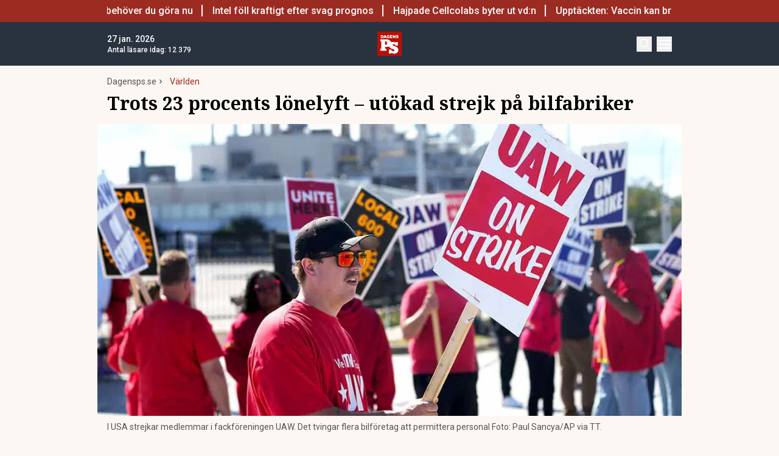

--- FILE ---
content_type: text/html; charset=utf-8
request_url: https://www.dagensps.se/varlden/trots-23-procents-lonelyft-utokad-strejk-pa-bilfabriker/
body_size: 20698
content:
<!DOCTYPE html><html lang="sv-SE"><head><meta charSet="utf-8"/><meta name="viewport" content="width=device-width, initial-scale=1.0"/><link rel="apple-touch-icon" sizes="180x180" href="/favicons/apple-touch-icon.png"/><link rel="icon" type="image/png" sizes="32x32" href="/favicons/favicon-32x32.png"/><link rel="icon" type="image/png" sizes="16x16" href="/favicons/favicon-16x16.png"/><link rel="manifest" href="/manifest.json"/><link rel="mask-icon" href="/favicons/safari-pinned-tab.svg" color="#b80f0a"/><meta name="msapplication-TileColor" content="#b80f0a"/><meta name="theme-color" content="#b80f0a"/><link href="https://www.googletagmanager.com/gtag/js?id=G-TTXEPVRLPV" rel="preload" as="script"/><link rel="dns-prefetch" href="https://www.googletagmanager.com"/><link rel="dns-prefetch" href="https://lwadm.com"/><style type="text/css">.fresnel-container{margin:0;padding:0;}
@media not all and (min-width:640px) and (max-width:767.98px){.fresnel-at-sm{display:none!important;}}
@media not all and (min-width:768px) and (max-width:1023.98px){.fresnel-at-md{display:none!important;}}
@media not all and (min-width:1024px) and (max-width:1359.98px){.fresnel-at-lg{display:none!important;}}
@media not all and (min-width:1360px) and (max-width:1535.98px){.fresnel-at-xl{display:none!important;}}
@media not all and (min-width:1536px){.fresnel-at-xl2{display:none!important;}}
@media not all and (max-width:767.98px){.fresnel-lessThan-md{display:none!important;}}
@media not all and (max-width:1023.98px){.fresnel-lessThan-lg{display:none!important;}}
@media not all and (max-width:1359.98px){.fresnel-lessThan-xl{display:none!important;}}
@media not all and (max-width:1535.98px){.fresnel-lessThan-xl2{display:none!important;}}
@media not all and (min-width:768px){.fresnel-greaterThan-sm{display:none!important;}}
@media not all and (min-width:1024px){.fresnel-greaterThan-md{display:none!important;}}
@media not all and (min-width:1360px){.fresnel-greaterThan-lg{display:none!important;}}
@media not all and (min-width:1536px){.fresnel-greaterThan-xl{display:none!important;}}
@media not all and (min-width:640px){.fresnel-greaterThanOrEqual-sm{display:none!important;}}
@media not all and (min-width:768px){.fresnel-greaterThanOrEqual-md{display:none!important;}}
@media not all and (min-width:1024px){.fresnel-greaterThanOrEqual-lg{display:none!important;}}
@media not all and (min-width:1360px){.fresnel-greaterThanOrEqual-xl{display:none!important;}}
@media not all and (min-width:1536px){.fresnel-greaterThanOrEqual-xl2{display:none!important;}}
@media not all and (min-width:640px) and (max-width:767.98px){.fresnel-between-sm-md{display:none!important;}}
@media not all and (min-width:640px) and (max-width:1023.98px){.fresnel-between-sm-lg{display:none!important;}}
@media not all and (min-width:640px) and (max-width:1359.98px){.fresnel-between-sm-xl{display:none!important;}}
@media not all and (min-width:640px) and (max-width:1535.98px){.fresnel-between-sm-xl2{display:none!important;}}
@media not all and (min-width:768px) and (max-width:1023.98px){.fresnel-between-md-lg{display:none!important;}}
@media not all and (min-width:768px) and (max-width:1359.98px){.fresnel-between-md-xl{display:none!important;}}
@media not all and (min-width:768px) and (max-width:1535.98px){.fresnel-between-md-xl2{display:none!important;}}
@media not all and (min-width:1024px) and (max-width:1359.98px){.fresnel-between-lg-xl{display:none!important;}}
@media not all and (min-width:1024px) and (max-width:1535.98px){.fresnel-between-lg-xl2{display:none!important;}}
@media not all and (min-width:1360px) and (max-width:1535.98px){.fresnel-between-xl-xl2{display:none!important;}}</style><title>Trots 23 procents lönelyft – utökad strejk på bilfabriker - Dagens PS</title><meta name="description" content="Arbetsgivarna har nu krupit till korset och går med på 23 procents lönelyft, de högsta nånsin, hos biltillverkaren. men facket är inte nöjda."/><meta name="robots" content="index, follow, max-snippet:-1, max-image-preview:large, max-video-preview:-1"/><link rel="canonical" href="https://www.dagensps.se/varlden/trots-23-procents-lonelyft-utokad-strejk-pa-bilfabriker/"/><meta property="og:locale" content="sv_SE"/><meta property="og:type" content="article"/><meta property="og:title" content="Trots 23 procents lönelyft – utökad strejk på bilfabriker"/><meta property="og:description" content="Arbetsgivarna har nu krupit till korset och går med på 23 procents lönelyft – de högsta någonsin, hos Stellantis biltillverkare i USA. men facket är inte"/><meta property="og:url" content="https://www.dagensps.se/varlden/trots-23-procents-lonelyft-utokad-strejk-pa-bilfabriker/"/><meta property="og:site_name" content="Dagens PS"/><meta property="article:publisher" content="https://www.facebook.com/Dagensps"/><meta property="article:published_time" content="2023-10-20T21:35:25+00:00"/><meta property="article:modified_time" content="2023-10-20T21:35:26+00:00"/><meta property="og:image" content="https://images.dagensps.se/app/uploads/2023/09/uaw.jpg?width=1200&amp;quality=75&amp;aspect_ratio=2%3A1"/><meta property="og:image:width" content="1200"/><meta property="og:image:height" content="600"/><meta property="og:image:type" content="image/jpeg"/><meta name="author" content="Bilbo Göransson"/><meta name="twitter:card" content="summary_large_image"/><meta name="twitter:creator" content="@Dagens__PS"/><meta name="twitter:site" content="@Dagens__PS"/><meta name="twitter:label1" content="Written by"/><meta name="twitter:data1" content="Bilbo Göransson"/><meta name="twitter:label2" content="Est. reading time"/><meta name="twitter:data2" content="2 minuter"/><script type="application/ld+json" class="yoast-schema-graph">{"@context":"https://schema.org","@graph":[{"@type":"NewsArticle","@id":"https://www.dagensps.se/varlden/trots-23-procents-lonelyft-utokad-strejk-pa-bilfabriker/#article","isPartOf":{"@id":"https://www.dagensps.se/varlden/trots-23-procents-lonelyft-utokad-strejk-pa-bilfabriker/"},"author":{"name":"Bilbo Göransson","@id":"https://www.dagensps.se/#/schema/person/418e4fc89af93e9b137dbc3d73338a4c"},"headline":"Trots 23 procents lönelyft – utökad strejk på bilfabriker","datePublished":"2023-10-20T21:35:25+00:00","dateModified":"2023-10-20T21:35:26+00:00","mainEntityOfPage":{"@id":"https://www.dagensps.se/varlden/trots-23-procents-lonelyft-utokad-strejk-pa-bilfabriker/"},"wordCount":353,"publisher":{"@id":"https://www.dagensps.se/#organization"},"image":{"@id":"https://www.dagensps.se/varlden/trots-23-procents-lonelyft-utokad-strejk-pa-bilfabriker/#primaryimage"},"thumbnailUrl":"https://www.dagensps.se/app/uploads/2023/09/uaw.jpg","keywords":["Detroit","GM","Jeep","Strejk"],"articleSection":["Världen"],"inLanguage":"sv-SE","copyrightYear":"2023","copyrightHolder":{"@id":"https://www.dagensps.se/#organization"}},{"@type":"WebPage","@id":"https://www.dagensps.se/varlden/trots-23-procents-lonelyft-utokad-strejk-pa-bilfabriker/","url":"https://www.dagensps.se/varlden/trots-23-procents-lonelyft-utokad-strejk-pa-bilfabriker/","name":"Trots 23 procents lönelyft – utökad strejk på bilfabriker - Dagens PS","isPartOf":{"@id":"https://www.dagensps.se/#website"},"primaryImageOfPage":{"@id":"https://www.dagensps.se/varlden/trots-23-procents-lonelyft-utokad-strejk-pa-bilfabriker/#primaryimage"},"image":{"@id":"https://www.dagensps.se/varlden/trots-23-procents-lonelyft-utokad-strejk-pa-bilfabriker/#primaryimage"},"thumbnailUrl":"https://www.dagensps.se/app/uploads/2023/09/uaw.jpg","datePublished":"2023-10-20T21:35:25+00:00","dateModified":"2023-10-20T21:35:26+00:00","description":"Arbetsgivarna har nu krupit till korset och går med på 23 procents lönelyft, de högsta nånsin, hos biltillverkaren. men facket är inte nöjda.","breadcrumb":{"@id":"https://www.dagensps.se/varlden/trots-23-procents-lonelyft-utokad-strejk-pa-bilfabriker/#breadcrumb"},"inLanguage":"sv-SE","potentialAction":[{"@type":"ReadAction","target":["https://www.dagensps.se/varlden/trots-23-procents-lonelyft-utokad-strejk-pa-bilfabriker/"]}]},{"@type":"ImageObject","inLanguage":"sv-SE","@id":"https://www.dagensps.se/varlden/trots-23-procents-lonelyft-utokad-strejk-pa-bilfabriker/#primaryimage","url":"https://www.dagensps.se/app/uploads/2023/09/uaw.jpg","contentUrl":"https://www.dagensps.se/app/uploads/2023/09/uaw.jpg","width":1200,"height":600,"caption":"I USA strejkar medlemmar i fackföreningen UAW. Det tvingar flera bilföretag att permittera personal Foto: Paul Sancya/AP via TT."},{"@type":"BreadcrumbList","@id":"https://www.dagensps.se/varlden/trots-23-procents-lonelyft-utokad-strejk-pa-bilfabriker/#breadcrumb","itemListElement":[{"@type":"ListItem","position":1,"name":"Hem","item":"https://www.dagensps.se/"},{"@type":"ListItem","position":2,"name":"Trots 23 procents lönelyft – utökad strejk på bilfabriker"}]},{"@type":"WebSite","@id":"https://www.dagensps.se/#website","url":"https://www.dagensps.se/","name":"Dagens PS","description":"Nyheter om ekonomi och börs – utan kostnad","publisher":{"@id":"https://www.dagensps.se/#organization"},"alternateName":"PS","potentialAction":[{"@type":"SearchAction","target":{"@type":"EntryPoint","urlTemplate":"https://www.dagensps.se/?s={search_term_string}"},"query-input":{"@type":"PropertyValueSpecification","valueRequired":true,"valueName":"search_term_string"}}],"inLanguage":"sv-SE"},{"@type":"Organization","@id":"https://www.dagensps.se/#organization","name":"Dagens PS","alternateName":"PS","url":"https://www.dagensps.se/","logo":{"@type":"ImageObject","inLanguage":"sv-SE","@id":"https://www.dagensps.se/#/schema/logo/image/","url":"https://www.dagensps.se/app/uploads/2022/12/cropped-Senaste-nyheter-1.png","contentUrl":"https://www.dagensps.se/app/uploads/2022/12/cropped-Senaste-nyheter-1.png","width":500,"height":500,"caption":"Dagens PS"},"image":{"@id":"https://www.dagensps.se/#/schema/logo/image/"},"sameAs":["https://www.facebook.com/Dagensps","https://x.com/Dagens__PS","https://www.linkedin.com/company/dagensps/"]},{"@type":"Person","@id":"https://www.dagensps.se/#/schema/person/418e4fc89af93e9b137dbc3d73338a4c","name":"Bilbo Göransson","image":{"@type":"ImageObject","inLanguage":"sv-SE","@id":"https://www.dagensps.se/#/schema/person/image/","url":"https://www.dagensps.se/app/uploads/2023/03/Bilbo2-1-884x1024.jpeg","contentUrl":"https://www.dagensps.se/app/uploads/2023/03/Bilbo2-1-884x1024.jpeg","caption":"Bilbo Göransson"},"description":"Reporter på Dagens PS med fokus på bland annat privatekonomi.","url":"https://www.dagensps.se/author/bilbogoransson/"}]}</script><meta name="next-head-count" content="39"/><link rel="preload" href="/_next/static/media/0f3a385557f1712f-s.p.woff2" as="font" type="font/woff2" crossorigin="anonymous" data-next-font="size-adjust"/><link rel="preload" href="/_next/static/media/47cbc4e2adbc5db9-s.p.woff2" as="font" type="font/woff2" crossorigin="anonymous" data-next-font="size-adjust"/><link rel="preload" href="/_next/static/media/d88c3b2e8ac146cf-s.p.woff2" as="font" type="font/woff2" crossorigin="anonymous" data-next-font="size-adjust"/><link rel="preload" href="/_next/static/css/7f90529679ed4679.css" as="style"/><link rel="stylesheet" href="/_next/static/css/7f90529679ed4679.css" data-n-g=""/><noscript data-n-css=""></noscript><script defer="" nomodule="" src="/_next/static/chunks/polyfills-42372ed130431b0a.js"></script><script src="/_next/static/chunks/webpack-38cee4c0e358b1a3.js" defer="" data-cookieconsent="ignore"></script><script src="/_next/static/chunks/framework-64ad27b21261a9ce.js" defer="" data-cookieconsent="ignore"></script><script src="/_next/static/chunks/main-a383fab031f502fb.js" defer="" data-cookieconsent="ignore"></script><script src="/_next/static/chunks/pages/_app-0fa1157d3e02caf0.js" defer="" data-cookieconsent="ignore"></script><script src="/_next/static/chunks/252f366e-85391322a8af1748.js" defer="" data-cookieconsent="ignore"></script><script src="/_next/static/chunks/1bfc9850-126c876c1e283813.js" defer="" data-cookieconsent="ignore"></script><script src="/_next/static/chunks/273-ff1efd0cc95914c4.js" defer="" data-cookieconsent="ignore"></script><script src="/_next/static/chunks/691-4914eeccc878d45d.js" defer="" data-cookieconsent="ignore"></script><script src="/_next/static/chunks/247-d75b811a3ded27e2.js" defer="" data-cookieconsent="ignore"></script><script src="/_next/static/chunks/641-e52c0635a0968486.js" defer="" data-cookieconsent="ignore"></script><script src="/_next/static/chunks/834-28ae5cc2c4eac143.js" defer="" data-cookieconsent="ignore"></script><script src="/_next/static/chunks/536-8c1bd3c87a4aea87.js" defer="" data-cookieconsent="ignore"></script><script src="/_next/static/chunks/pages/%5B...params%5D-67b4d8e4a175ff9d.js" defer="" data-cookieconsent="ignore"></script><script src="/_next/static/Z5RQlXz_4YUQ_kPtE8nYP/_buildManifest.js" defer="" data-cookieconsent="ignore"></script><script src="/_next/static/Z5RQlXz_4YUQ_kPtE8nYP/_ssgManifest.js" defer="" data-cookieconsent="ignore"></script><style id="__jsx-1291527989">html{font-family:'__Roboto_0250f4', '__Roboto_Fallback_0250f4'}h1,h2,h3,h4,h5,h6{font-family:'__Noto_Serif_6e1c1f', '__Noto_Serif_Fallback_6e1c1f'}</style></head><body class="bg-[#fcf7f2] text-text-primary antialiased"><div id="__next"><noscript class="jsx-1291527989"><iframe
                src="https://www.googletagmanager.com/ns.html?id=GTM-M5G7JN"
                height="0"
                width="0"
                style="display:none;visibility:hidden"
              ></iframe></noscript><div class="sticky top-0 z-50"><div class="bg-red"><div class="container px-4 h-[36px]"></div></div><header class="flex justify-between text-white bg-marine"><div class="container flex justify-between items-center p-4 "><div class="flex flex-col justify-center font-medium min-h-[52px] md:min-h-0 flex-[0_0_30%]"></div><div class="flex-[0_0_auto]"><a href="/"><img alt="Dagens PS" loading="lazy" width="40" height="40" decoding="async" data-nimg="1" style="color:transparent" src="/_next/static/media/logo.6e462546.svg"/></a></div><div class="flex justify-end items-center space-x-2 flex-[0_0_30%]"><div class="fresnel-container fresnel-greaterThanOrEqual-xl "><button class="bg-red rounded-full text-white block flex items-center justify-center font-medium text-sm px-4 py-1 h-[25px]">Prenumerera</button></div><button class="w-[25px] h-[25px] relative focus:outline-none" aria-label="Search"><svg xmlns="http://www.w3.org/2000/svg" fill="none" viewBox="0 0 24 24" stroke-width="2" stroke="currentColor" class="w-5 h-5 absolute transform transition duration-500 ease-in-out left-1/2 top-1/2 -translate-x-1/2 -translate-y-1/2 scale-1"><path stroke-linecap="round" stroke-linejoin="round" d="M21 21l-5.197-5.197m0 0A7.5 7.5 0 105.196 5.196a7.5 7.5 0 0010.607 10.607z"></path></svg><div class="block w-5 absolute left-1/2 top-1/2 transform  -translate-x-1/2 -translate-y-1/2"><span aria-hidden="true" class="block absolute h-0.5 w-5 bg-current transform transition duration-500 ease-in-out scale-0"></span><span aria-hidden="true" class="block absolute h-0.5 w-5 bg-current transform  transition duration-500 ease-in-out scale-0"></span></div></button><button class="w-[25px] h-[25px] relative focus:outline-none" aria-label="Menu"><div class="block w-5 absolute left-1/2 top-1/2 transform  -translate-x-1/2 -translate-y-1/2"><span aria-hidden="true" class="block absolute h-0.5 w-5 bg-current transform transition duration-500 ease-in-out -translate-y-1.5"></span><span aria-hidden="true" class="block absolute  h-0.5 w-5 bg-current   transform transition duration-500 ease-in-out"></span><span aria-hidden="true" class="block absolute  h-0.5 w-5 bg-current transform  transition duration-500 ease-in-out translate-y-1.5"></span></div></button></div></div></header><div class="fresnel-container fresnel-greaterThanOrEqual-xl "><nav class="bg-beige px-4 relative"><div class="container"><div class="flex justify-center"><div class="relative dropdown"><a class="flex items-center justify-between font-medium text-sm bg-beige p-4 transition-colors hover:bg-[#d2d1d0] h-[45px] text-[#0a0a0a]" href="https://www.dagensps.se/senaste-nytt/">Senaste nytt</a><div class="flex-col absolute w-[200px] dropdown-content top-[45px]"><a class="flex items-center justify-between font-medium text-sm bg-beige p-4 transition-colors hover:bg-[#d2d1d0] h-[45px] text-[#0a0a0a]" href="/debatt/">Debatt</a></div></div><div class="relative dropdown"><a class="flex items-center justify-between font-medium text-sm bg-beige p-4 transition-colors hover:bg-[#d2d1d0] h-[45px] text-[#0a0a0a]" href="/varlden/">Världen</a><div class="flex-col absolute w-[200px] dropdown-content top-[45px]"><a class="flex items-center justify-between font-medium text-sm bg-beige p-4 transition-colors hover:bg-[#d2d1d0] h-[45px] text-[#0a0a0a]" href="/varlden/konflikter/">Konflikter</a><a class="flex items-center justify-between font-medium text-sm bg-beige p-4 transition-colors hover:bg-[#d2d1d0] h-[45px] text-[#0a0a0a]" href="/varlden/handel/">Handel</a><a class="flex items-center justify-between font-medium text-sm bg-beige p-4 transition-colors hover:bg-[#d2d1d0] h-[45px] text-[#0a0a0a]" href="/varlden/politik/">Politik</a><a class="flex items-center justify-between font-medium text-sm bg-beige p-4 transition-colors hover:bg-[#d2d1d0] h-[45px] text-[#0a0a0a]" href="/varlden/klimat/">Klimat</a><a class="flex items-center justify-between font-medium text-sm bg-beige p-4 transition-colors hover:bg-[#d2d1d0] h-[45px] text-[#0a0a0a]" href="/varlden/historia/">Historia</a></div></div><div class="relative dropdown"><a class="flex items-center justify-between font-medium text-sm bg-beige p-4 transition-colors hover:bg-[#d2d1d0] h-[45px] text-[#0a0a0a]" href="/bors-finans/">Börs &amp; Finans</a><div class="flex-col absolute w-[200px] dropdown-content top-[45px]"><div class="relative dropdown"><a class="flex items-center justify-between font-medium text-sm bg-beige p-4 transition-colors hover:bg-[#d2d1d0] h-[45px] text-[#0a0a0a]" href="/index/omxspi/">Börskurser</a><div class="flex-col absolute w-[200px] dropdown-content top-0 left-[200px]"><a class="flex items-center justify-between font-medium text-sm bg-beige p-4 transition-colors hover:bg-[#d2d1d0] h-[45px] text-[#0a0a0a]" href="/index/omxspi/">OMXSPI</a><a class="flex items-center justify-between font-medium text-sm bg-beige p-4 transition-colors hover:bg-[#d2d1d0] h-[45px] text-[#0a0a0a]" href="/index/omxs30/">OMXS30</a><a class="flex items-center justify-between font-medium text-sm bg-beige p-4 transition-colors hover:bg-[#d2d1d0] h-[45px] text-[#0a0a0a]" href="/index/large-cap/">Large Cap</a><a class="flex items-center justify-between font-medium text-sm bg-beige p-4 transition-colors hover:bg-[#d2d1d0] h-[45px] text-[#0a0a0a]" href="/index/mid-cap/">Mid Cap</a><a class="flex items-center justify-between font-medium text-sm bg-beige p-4 transition-colors hover:bg-[#d2d1d0] h-[45px] text-[#0a0a0a]" href="/index/small-cap/">Small Cap</a></div></div><a class="flex items-center justify-between font-medium text-sm bg-beige p-4 transition-colors hover:bg-[#d2d1d0] h-[45px] text-[#0a0a0a]" href="/bors-finans/investeringsguide/">Investeringsguide</a><div class="relative dropdown"><a class="flex items-center justify-between font-medium text-sm bg-beige p-4 transition-colors hover:bg-[#d2d1d0] h-[45px] text-[#0a0a0a]" href="/bors-finans/aktier/">Aktier</a><div class="flex-col absolute w-[200px] dropdown-content top-0 left-[200px]"><a class="flex items-center justify-between font-medium text-sm bg-beige p-4 transition-colors hover:bg-[#d2d1d0] h-[45px] text-[#0a0a0a]" href="/bors-finans/industri/">Industri</a><a class="flex items-center justify-between font-medium text-sm bg-beige p-4 transition-colors hover:bg-[#d2d1d0] h-[45px] text-[#0a0a0a]" href="/bors-finans/fastigheter/">Fastigheter</a></div></div><a class="flex items-center justify-between font-medium text-sm bg-beige p-4 transition-colors hover:bg-[#d2d1d0] h-[45px] text-[#0a0a0a]" href="/bors-finans/fonder/">Fonder</a><a class="flex items-center justify-between font-medium text-sm bg-beige p-4 transition-colors hover:bg-[#d2d1d0] h-[45px] text-[#0a0a0a]" href="/bors-finans/borsnoteringar/">Börsnoteringar</a><a class="flex items-center justify-between font-medium text-sm bg-beige p-4 transition-colors hover:bg-[#d2d1d0] h-[45px] text-[#0a0a0a]" href="/bors-finans/emissioner/">Emissioner</a><a class="flex items-center justify-between font-medium text-sm bg-beige p-4 transition-colors hover:bg-[#d2d1d0] h-[45px] text-[#0a0a0a]" href="/bors-finans/makro/">Makro</a><a class="flex items-center justify-between font-medium text-sm bg-beige p-4 transition-colors hover:bg-[#d2d1d0] h-[45px] text-[#0a0a0a]" href="/bors-finans/ravaror/">Råvaror</a><a class="flex items-center justify-between font-medium text-sm bg-beige p-4 transition-colors hover:bg-[#d2d1d0] h-[45px] text-[#0a0a0a]" href="/bors-finans/valuta/">Valuta</a><a class="flex items-center justify-between font-medium text-sm bg-beige p-4 transition-colors hover:bg-[#d2d1d0] h-[45px] text-[#0a0a0a]" href="/bors-finans/fastigheter/">Fastigheter</a><a class="flex items-center justify-between font-medium text-sm bg-beige p-4 transition-colors hover:bg-[#d2d1d0] h-[45px] text-[#0a0a0a]" href="/bors-finans/industri/">Industri</a><a class="flex items-center justify-between font-medium text-sm bg-beige p-4 transition-colors hover:bg-[#d2d1d0] h-[45px] text-[#0a0a0a]" href="/life-science/">Life Science</a><div class="relative dropdown"><a class="flex items-center justify-between font-medium text-sm bg-beige p-4 transition-colors hover:bg-[#d2d1d0] h-[45px] text-[#0a0a0a]" href="/bors-finans/fintech/">Fintech</a><div class="flex-col absolute w-[200px] dropdown-content top-0 left-[200px]"><a class="flex items-center justify-between font-medium text-sm bg-beige p-4 transition-colors hover:bg-[#d2d1d0] h-[45px] text-[#0a0a0a]" href="/bors-finans/fintech/kryptovalutor/">Kryptovalutor</a></div></div></div></div><div class="relative dropdown"><a class="flex items-center justify-between font-medium text-sm bg-beige p-4 transition-colors hover:bg-[#d2d1d0] h-[45px] text-[#0a0a0a]" href="/privatekonomi/">Privatekonomi</a><div class="flex-col absolute w-[200px] dropdown-content top-[45px]"><a class="flex items-center justify-between font-medium text-sm bg-beige p-4 transition-colors hover:bg-[#d2d1d0] h-[45px] text-[#0a0a0a]" href="/privatekonomi/bostad/">Bostad</a><a class="flex items-center justify-between font-medium text-sm bg-beige p-4 transition-colors hover:bg-[#d2d1d0] h-[45px] text-[#0a0a0a]" href="/privatekonomi/dromboende/">Drömboende</a><a class="flex items-center justify-between font-medium text-sm bg-beige p-4 transition-colors hover:bg-[#d2d1d0] h-[45px] text-[#0a0a0a]" href="/privatekonomi/spara/">Spara</a><a class="flex items-center justify-between font-medium text-sm bg-beige p-4 transition-colors hover:bg-[#d2d1d0] h-[45px] text-[#0a0a0a]" href="/privatekonomi/deklaration-skatter/">Deklaration &amp; skatter</a><a class="flex items-center justify-between font-medium text-sm bg-beige p-4 transition-colors hover:bg-[#d2d1d0] h-[45px] text-[#0a0a0a]" href="/privatekonomi/sakerhet/">Säkerhet</a><a class="flex items-center justify-between font-medium text-sm bg-beige p-4 transition-colors hover:bg-[#d2d1d0] h-[45px] text-[#0a0a0a]" href="/privatekonomi/pension/">Pension</a><a class="flex items-center justify-between font-medium text-sm bg-beige p-4 transition-colors hover:bg-[#d2d1d0] h-[45px] text-[#0a0a0a]" href="/privatekonomi/jobb-karriar/">Jobb</a><div class="relative dropdown"><a class="flex items-center justify-between font-medium text-sm bg-beige p-4 transition-colors hover:bg-[#d2d1d0] h-[45px] text-[#0a0a0a]" href="/privatekonomi/ekonomiguider/">Ekonomiguider</a><div class="flex-col absolute w-[200px] dropdown-content top-0 left-[200px]"><a class="flex items-center justify-between font-medium text-sm bg-beige p-4 transition-colors hover:bg-[#d2d1d0] h-[45px] text-[#0a0a0a]" href="/privatekonomi/ekonomiguider/sparkonto/">Sparkonto</a><a class="flex items-center justify-between font-medium text-sm bg-beige p-4 transition-colors hover:bg-[#d2d1d0] h-[45px] text-[#0a0a0a]" href="/privatekonomi/ekonomiguider/bolan/">Bolån</a><a class="flex items-center justify-between font-medium text-sm bg-beige p-4 transition-colors hover:bg-[#d2d1d0] h-[45px] text-[#0a0a0a]" href="/privatekonomi/ekonomiguider/forsakringar/">Försäkringar</a><a class="flex items-center justify-between font-medium text-sm bg-beige p-4 transition-colors hover:bg-[#d2d1d0] h-[45px] text-[#0a0a0a]" href="/privatekonomi/ekonomiguider/elavtal/">Elavtal</a><a class="flex items-center justify-between font-medium text-sm bg-beige p-4 transition-colors hover:bg-[#d2d1d0] h-[45px] text-[#0a0a0a]" href="/privatekonomi/ekonomiguider/lan/">Lån</a></div></div></div></div><div class="relative dropdown"><a class="flex items-center justify-between font-medium text-sm bg-beige p-4 transition-colors hover:bg-[#d2d1d0] h-[45px] text-[#0a0a0a]" href="/teknik/">Teknik</a><div class="flex-col absolute w-[200px] dropdown-content top-[45px]"><a class="flex items-center justify-between font-medium text-sm bg-beige p-4 transition-colors hover:bg-[#d2d1d0] h-[45px] text-[#0a0a0a]" href="/teknik/hallbarhet/">Hållbarhet</a><a class="flex items-center justify-between font-medium text-sm bg-beige p-4 transition-colors hover:bg-[#d2d1d0] h-[45px] text-[#0a0a0a]" href="/teknik/prylar/">Prylar</a><a class="flex items-center justify-between font-medium text-sm bg-beige p-4 transition-colors hover:bg-[#d2d1d0] h-[45px] text-[#0a0a0a]" href="/teknik/innovationer/">Innovationer</a><a class="flex items-center justify-between font-medium text-sm bg-beige p-4 transition-colors hover:bg-[#d2d1d0] h-[45px] text-[#0a0a0a]" href="/teknik/energi/">Energi</a><a class="flex items-center justify-between font-medium text-sm bg-beige p-4 transition-colors hover:bg-[#d2d1d0] h-[45px] text-[#0a0a0a]" href="/teknik/mobil/">Mobil</a></div></div><div class="relative dropdown"><a class="flex items-center justify-between font-medium text-sm bg-beige p-4 transition-colors hover:bg-[#d2d1d0] h-[45px] text-[#0a0a0a]" href="/foretag/">Företag</a><div class="flex-col absolute w-[200px] dropdown-content top-[45px]"><div class="relative dropdown"><a class="flex items-center justify-between font-medium text-sm bg-beige p-4 transition-colors hover:bg-[#d2d1d0] h-[45px] text-[#0a0a0a]" href="/karriar/">Karriär</a><div class="flex-col absolute w-[200px] dropdown-content top-0 left-[200px]"><a class="flex items-center justify-between font-medium text-sm bg-beige p-4 transition-colors hover:bg-[#d2d1d0] h-[45px] text-[#0a0a0a]" href="/karriar/personlig-utveckling/">Personlig utveckling</a><a class="flex items-center justify-between font-medium text-sm bg-beige p-4 transition-colors hover:bg-[#d2d1d0] h-[45px] text-[#0a0a0a]" href="/karriar/ledarskap/">Ledarskap</a><a class="flex items-center justify-between font-medium text-sm bg-beige p-4 transition-colors hover:bg-[#d2d1d0] h-[45px] text-[#0a0a0a]" href="https://www.realtid.se/platsannonser/">Platsannonser</a></div></div><a class="flex items-center justify-between font-medium text-sm bg-beige p-4 transition-colors hover:bg-[#d2d1d0] h-[45px] text-[#0a0a0a]" href="/foretag/foretagsekonomi/">Företagsekonomi</a><a class="flex items-center justify-between font-medium text-sm bg-beige p-4 transition-colors hover:bg-[#d2d1d0] h-[45px] text-[#0a0a0a]" href="/foretag/foretagsforsakringar/">Företagsförsäkringar</a><a class="flex items-center justify-between font-medium text-sm bg-beige p-4 transition-colors hover:bg-[#d2d1d0] h-[45px] text-[#0a0a0a]" href="/foretag/tjanstebil/">Tjänstebil</a><a class="flex items-center justify-between font-medium text-sm bg-beige p-4 transition-colors hover:bg-[#d2d1d0] h-[45px] text-[#0a0a0a]" href="/foretag/tjanstepension/">Tjänstepension</a><a class="flex items-center justify-between font-medium text-sm bg-beige p-4 transition-colors hover:bg-[#d2d1d0] h-[45px] text-[#0a0a0a]" href="/foretag/startup/">Startup</a><a class="flex items-center justify-between font-medium text-sm bg-beige p-4 transition-colors hover:bg-[#d2d1d0] h-[45px] text-[#0a0a0a]" href="/foretag/ehandel/">E-handel</a><a class="flex items-center justify-between font-medium text-sm bg-beige p-4 transition-colors hover:bg-[#d2d1d0] h-[45px] text-[#0a0a0a]" href="/foretag/digitalisering-ai/">Digitalisering &amp; AI</a><a class="flex items-center justify-between font-medium text-sm bg-beige p-4 transition-colors hover:bg-[#d2d1d0] h-[45px] text-[#0a0a0a]" href="/foretag/profiler/">Profiler</a><a class="flex items-center justify-between font-medium text-sm bg-beige p-4 transition-colors hover:bg-[#d2d1d0] h-[45px] text-[#0a0a0a]" href="/foretag/foretagsnyheter/">Företagsnyheter</a></div></div><div class="relative dropdown"><a class="flex items-center justify-between font-medium text-sm bg-beige p-4 transition-colors hover:bg-[#d2d1d0] h-[45px] text-[#0a0a0a]" href="/motor/">Motor</a><div class="flex-col absolute w-[200px] dropdown-content top-[45px]"><a class="flex items-center justify-between font-medium text-sm bg-beige p-4 transition-colors hover:bg-[#d2d1d0] h-[45px] text-[#0a0a0a]" href="/motor/kopa-bil/">Köpa bil</a><a class="flex items-center justify-between font-medium text-sm bg-beige p-4 transition-colors hover:bg-[#d2d1d0] h-[45px] text-[#0a0a0a]" href="/motor/biltester/">Biltester</a><a class="flex items-center justify-between font-medium text-sm bg-beige p-4 transition-colors hover:bg-[#d2d1d0] h-[45px] text-[#0a0a0a]" href="/motor/elbil/">Elbil</a><a class="flex items-center justify-between font-medium text-sm bg-beige p-4 transition-colors hover:bg-[#d2d1d0] h-[45px] text-[#0a0a0a]" href="/motor/klassiska-bilar/">Klassiska bilar</a><a class="flex items-center justify-between font-medium text-sm bg-beige p-4 transition-colors hover:bg-[#d2d1d0] h-[45px] text-[#0a0a0a]" href="/motor/bast-i-alla-tester/">Bäst i alla tester</a><a class="flex items-center justify-between font-medium text-sm bg-beige p-4 transition-colors hover:bg-[#d2d1d0] h-[45px] text-[#0a0a0a]" href="/motor/bat/">Båt</a></div></div><a class="flex items-center justify-between font-medium text-sm bg-beige p-4 transition-colors hover:bg-[#d2d1d0] h-[45px] text-[#0a0a0a]" href="/halsa/">Hälsa</a><div class="relative dropdown"><a class="flex items-center justify-between font-medium text-sm bg-beige p-4 transition-colors hover:bg-[#d2d1d0] h-[45px] text-[#0a0a0a]" href="/perfect-weekend/">Perfect Weekend</a><div class="flex-col absolute w-[200px] dropdown-content top-[45px]"><a class="flex items-center justify-between font-medium text-sm bg-beige p-4 transition-colors hover:bg-[#d2d1d0] h-[45px] text-[#0a0a0a]" href="/weekend/mat-vin/">Mat &amp; Vin</a><a class="flex items-center justify-between font-medium text-sm bg-beige p-4 transition-colors hover:bg-[#d2d1d0] h-[45px] text-[#0a0a0a]" href="/weekend/resor/">Resor</a><a class="flex items-center justify-between font-medium text-sm bg-beige p-4 transition-colors hover:bg-[#d2d1d0] h-[45px] text-[#0a0a0a]" href="/weekend/noje-underhallning/">Nöje &amp; Underhållning</a><a class="flex items-center justify-between font-medium text-sm bg-beige p-4 transition-colors hover:bg-[#d2d1d0] h-[45px] text-[#0a0a0a]" href="/weekend/klockor/">Klockor</a><a class="flex items-center justify-between font-medium text-sm bg-beige p-4 transition-colors hover:bg-[#d2d1d0] h-[45px] text-[#0a0a0a]" href="/weekend/trend/">Trend</a><a class="flex items-center justify-between font-medium text-sm bg-beige p-4 transition-colors hover:bg-[#d2d1d0] h-[45px] text-[#0a0a0a]" href="/weekend/restaurang/">Restaurang</a></div></div><div class="relative dropdown"><a class="flex items-center justify-between font-medium text-sm bg-beige p-4 transition-colors hover:bg-[#d2d1d0] h-[45px] text-[#0a0a0a]" href="/ps-studio/">PS Studio</a><div class="flex-col absolute w-[200px] dropdown-content top-[45px]"><a class="flex items-center justify-between font-medium text-sm bg-beige p-4 transition-colors hover:bg-[#d2d1d0] h-[45px] text-[#0a0a0a]" href="/ps-studio/podcast/">Podcast</a></div></div></div></div></nav></div></div><div class="transition ease-in-out duration-300 fixed z-40 w-full top-[var(--header-wrapper-height)] -translate-y-full"></div><aside style="height:calc(100% - var(--header-wrapper-height));top:var(--header-wrapper-height)" class="bg-[#fcf7f2] w-full md:w-[450px] fixed right-0 z-40 transition ease-in-out duration-300 overflow-auto translate-x-full"></aside><div class="fixed z-[999] inset-0 bg-[#28323ee6] p-4 flex items-center justify-center hidden"></div><main class="pb-14"><div class="infinite-scroll-component__outerdiv"><div class="infinite-scroll-component " style="height:auto;overflow:inherit;-webkit-overflow-scrolling:touch"><div class=""><div class="container grid grid-cols-1 xl:grid-cols-[980px_auto] gap-8 xl:px-4 xl:py-12"><div><div><div class="container p-4 pb-2 xl:p-0"><div class="flex items-center gap-2 text-text-secondary text-sm flex-wrap mb-2"><a class="" href="/">Dagensps.se</a><div class="flex items-center space-x-2"><svg stroke="currentColor" fill="currentColor" stroke-width="0" viewBox="0 0 24 24" height="1em" width="1em" xmlns="http://www.w3.org/2000/svg"><path fill="none" d="M0 0h24v24H0z"></path><path d="M10 6L8.59 7.41 13.17 12l-4.58 4.59L10 18l6-6z"></path></svg><a class="text-red" href="/varlden/">Världen</a></div></div><h1 class="text-2xl md:text-3xl xl:text-5xl mb-2 xl:mb-4 xl:leading-tight">Trots 23 procents lönelyft – utökad strejk på bilfabriker</h1></div><div class="relative xl:mb-2 aspect-w-2 aspect-h-1"><img alt="lönelyft" fetchpriority="high" loading="eager" decoding="async" data-nimg="fill" class="object-cover object-top" style="position:absolute;height:100%;width:100%;left:0;top:0;right:0;bottom:0;color:transparent;background-size:cover;background-position:50% 50%;background-repeat:no-repeat;background-image:url(&quot;data:image/svg+xml,%3Csvg%20xmlns%3D%22http%3A%2F%2Fwww.w3.org%2F2000%2Fsvg%22%20width%3D%2220%22%20height%3D%2220%22%3E%0A%20%20%3Cdefs%3E%0A%20%20%20%20%3ClinearGradient%20id%3D%22g%22%20gradientTransform%3D%22rotate(25)%22%3E%0A%20%20%20%20%20%20%3Cstop%20offset%3D%220%25%22%20stop-color%3D%22%23b80f0a%22%2F%3E%0A%20%20%20%20%20%20%3Cstop%20offset%3D%22100%25%22%20stop-color%3D%22%23ffffff%22%2F%3E%0A%20%20%20%20%20%20%3CanimateTransform%0A%20%20%20%20%20%20%20%20attributeName%3D%22gradientTransform%22%0A%20%20%20%20%20%20%20%20type%3D%22rotate%22%0A%20%20%20%20%20%20%20%20from%3D%220%200.5%200.5%22%0A%20%20%20%20%20%20%20%20to%3D%22360%200.5%200.5%22%0A%20%20%20%20%20%20%20%20dur%3D%2214s%22%0A%20%20%20%20%20%20%20%20repeatCount%3D%22indefinite%22%2F%3E%0A%20%20%20%20%3C%2FlinearGradient%3E%0A%0A%20%20%20%20%3Cfilter%20id%3D%22r%22%3E%0A%20%20%20%20%20%20%3CfeTurbulence%0A%20%20%20%20%20%20%20%20type%3D%22fractalNoise%22%0A%20%20%20%20%20%20%20%20baseFrequency%3D%22.7%22%0A%20%20%20%20%20%20%20%20numOctaves%3D%222%22%0A%20%20%20%20%20%20%20%20stitchTiles%3D%22noStitch%22%3E%0A%20%20%20%20%20%20%20%20%3Canimate%0A%20%20%20%20%20%20%20%20%20%20attributeName%3D%22baseFrequency%22%0A%20%20%20%20%20%20%20%20%20%20dur%3D%226s%22%0A%20%20%20%20%20%20%20%20%20%20values%3D%22.6%3B.8%3B.6%22%0A%20%20%20%20%20%20%20%20%20%20repeatCount%3D%22indefinite%22%2F%3E%0A%20%20%20%20%20%20%3C%2FfeTurbulence%3E%0A%0A%20%20%20%20%20%20%3CfeDisplacementMap%0A%20%20%20%20%20%20%20%20in%3D%22SourceGraphic%22%0A%20%20%20%20%20%20%20%20scale%3D%2218%22%3E%0A%20%20%20%20%20%20%20%20%3Canimate%0A%20%20%20%20%20%20%20%20%20%20attributeName%3D%22scale%22%0A%20%20%20%20%20%20%20%20%20%20dur%3D%224s%22%0A%20%20%20%20%20%20%20%20%20%20values%3D%2214%3B22%3B14%22%0A%20%20%20%20%20%20%20%20%20%20repeatCount%3D%22indefinite%22%2F%3E%0A%20%20%20%20%20%20%3C%2FfeDisplacementMap%3E%0A%0A%20%20%20%20%20%20%3CfeGaussianBlur%20stdDeviation%3D%223%22%2F%3E%0A%20%20%20%20%3C%2Ffilter%3E%0A%20%20%3C%2Fdefs%3E%0A%0A%20%20%3Crect%0A%20%20%20%20width%3D%22100%25%22%0A%20%20%20%20height%3D%22100%25%22%0A%20%20%20%20fill%3D%22url(%23g)%22%0A%20%20%20%20filter%3D%22url(%23r)%22%2F%3E%0A%3C%2Fsvg%3E%0A&quot;)" sizes="(max-width: 960px) 100vw, (max-width: 1360px) 960px, 980px" srcSet="https://images.dagensps.se/app/uploads/2023/09/uaw.jpg?width=320&amp;quality=75 320w, https://images.dagensps.se/app/uploads/2023/09/uaw.jpg?width=360&amp;quality=75 360w, https://images.dagensps.se/app/uploads/2023/09/uaw.jpg?width=384&amp;quality=75 384w, https://images.dagensps.se/app/uploads/2023/09/uaw.jpg?width=414&amp;quality=75 414w, https://images.dagensps.se/app/uploads/2023/09/uaw.jpg?width=480&amp;quality=75 480w, https://images.dagensps.se/app/uploads/2023/09/uaw.jpg?width=640&amp;quality=75 640w, https://images.dagensps.se/app/uploads/2023/09/uaw.jpg?width=750&amp;quality=75 750w, https://images.dagensps.se/app/uploads/2023/09/uaw.jpg?width=828&amp;quality=75 828w, https://images.dagensps.se/app/uploads/2023/09/uaw.jpg?width=1080&amp;quality=75 1080w, https://images.dagensps.se/app/uploads/2023/09/uaw.jpg?width=1200&amp;quality=75 1200w" src="https://images.dagensps.se/app/uploads/2023/09/uaw.jpg?width=1200&amp;quality=75"/></div><div class="container p-4 pt-2 xl:p-0"><figcaption class="text-text-secondary text-sm mb-4">I USA strejkar medlemmar i fackföreningen UAW. Det tvingar flera bilföretag att permittera personal Foto: Paul Sancya/AP via TT.</figcaption><div class="w-full border-b-2 pb-3 mb-4 mt-2 border-beige flex flex-row justify-between"><a class="flex items-center" href="/author/bilbogoransson/"><div class="flex space-x-4 w-full"><div class="relative flex-shrink-0" style="width:45px;height:45px"><img alt="Bilbo Göransson" loading="lazy" decoding="async" data-nimg="fill" class="rounded-full object-cover" style="position:absolute;height:100%;width:100%;left:0;top:0;right:0;bottom:0;color:transparent" sizes="100vw" srcSet="https://images.dagensps.se/app/uploads/2023/03/Bilbo2-1-259x300.jpeg?width=320&amp;quality=75 320w, https://images.dagensps.se/app/uploads/2023/03/Bilbo2-1-259x300.jpeg?width=360&amp;quality=75 360w, https://images.dagensps.se/app/uploads/2023/03/Bilbo2-1-259x300.jpeg?width=414&amp;quality=75 414w, https://images.dagensps.se/app/uploads/2023/03/Bilbo2-1-259x300.jpeg?width=480&amp;quality=75 480w, https://images.dagensps.se/app/uploads/2023/03/Bilbo2-1-259x300.jpeg?width=640&amp;quality=75 640w, https://images.dagensps.se/app/uploads/2023/03/Bilbo2-1-259x300.jpeg?width=750&amp;quality=75 750w, https://images.dagensps.se/app/uploads/2023/03/Bilbo2-1-259x300.jpeg?width=828&amp;quality=75 828w, https://images.dagensps.se/app/uploads/2023/03/Bilbo2-1-259x300.jpeg?width=1080&amp;quality=75 1080w, https://images.dagensps.se/app/uploads/2023/03/Bilbo2-1-259x300.jpeg?width=1200&amp;quality=75 1200w" src="https://images.dagensps.se/app/uploads/2023/03/Bilbo2-1-259x300.jpeg?width=1200&amp;quality=75"/></div><div><span class="font-bold table-caption leading-relaxed font-normal text-sm">Bilbo Göransson</span></div></div></a><div class="flex flex-col text-text-secondary text-sm items-end ml-2 leading-relaxed"><span>Uppdaterad: <!-- -->20 okt. 2023</span><span>Publicerad: <!-- -->20 okt. 2023</span></div></div><div class="article-content xl:prose-2xl max-w-none font-bold prose-p:leading-normal"><p><strong>Arbetsgivarna har nu krupit till korset och går med på 23 procents lönelyft – de högsta någonsin, hos Stellantis biltillverkare i USA. men facket är inte nöjda.</strong></p></div><div class="my-4"><div class="fresnel-container fresnel-greaterThanOrEqual-xl "><div class="flex justify-center"><div><div class="text-xs text-text-secondary">ANNONS</div><div class="flex justify-center" style="min-width:980px;min-height:350px"><div id="dagensps_pano1_:R9b2qf46:"></div></div></div></div></div></div><div class="grid grid-cols-1 xl:grid-cols-[300px_auto] gap-0 xl:gap-8"><div class="fresnel-container fresnel-greaterThanOrEqual-xl "><div class="flex space-x-4 font-bold text-xs justify-between mb-4"><a target="_blank" rel="noreferrer" class="flex space-x-2 items-center hover:underline" href="https://www.facebook.com/sharer/sharer.php?u=https%3A%2F%2Fwww.dagensps.se%2Fvarlden%2Ftrots-23-procents-lonelyft-utokad-strejk-pa-bilfabriker%2F"><span>Facebook</span><div class="bg-[#1f3d7c] text-white rounded-full w-[20px] h-[20px] flex items-center justify-center"><svg stroke="currentColor" fill="currentColor" stroke-width="0" viewBox="0 0 320 512" height="1em" width="1em" xmlns="http://www.w3.org/2000/svg"><path d="M279.14 288l14.22-92.66h-88.91v-60.13c0-25.35 12.42-50.06 52.24-50.06h40.42V6.26S260.43 0 225.36 0c-73.22 0-121.08 44.38-121.08 124.72v70.62H22.89V288h81.39v224h100.17V288z"></path></svg></div></a><a target="_blank" rel="noreferrer" class="flex space-x-2 items-center hover:underline" href="https://twitter.com/intent/tweet?text=https%3A%2F%2Fwww.dagensps.se%2Fvarlden%2Ftrots-23-procents-lonelyft-utokad-strejk-pa-bilfabriker%2F"><span>Twitter</span><div class="bg-[#008de4] text-white rounded-full w-[20px] h-[20px] flex items-center justify-center"><svg stroke="currentColor" fill="currentColor" stroke-width="0" viewBox="0 0 512 512" height="1em" width="1em" xmlns="http://www.w3.org/2000/svg"><path d="M459.37 151.716c.325 4.548.325 9.097.325 13.645 0 138.72-105.583 298.558-298.558 298.558-59.452 0-114.68-17.219-161.137-47.106 8.447.974 16.568 1.299 25.34 1.299 49.055 0 94.213-16.568 130.274-44.832-46.132-.975-84.792-31.188-98.112-72.772 6.498.974 12.995 1.624 19.818 1.624 9.421 0 18.843-1.3 27.614-3.573-48.081-9.747-84.143-51.98-84.143-102.985v-1.299c13.969 7.797 30.214 12.67 47.431 13.319-28.264-18.843-46.781-51.005-46.781-87.391 0-19.492 5.197-37.36 14.294-52.954 51.655 63.675 129.3 105.258 216.365 109.807-1.624-7.797-2.599-15.918-2.599-24.04 0-57.828 46.782-104.934 104.934-104.934 30.213 0 57.502 12.67 76.67 33.137 23.715-4.548 46.456-13.32 66.599-25.34-7.798 24.366-24.366 44.833-46.132 57.827 21.117-2.273 41.584-8.122 60.426-16.243-14.292 20.791-32.161 39.308-52.628 54.253z"></path></svg></div></a><a target="_blank" rel="noreferrer" class="flex space-x-2 items-center hover:underline" href="https://www.linkedin.com/sharing/share-offsite/?url=https%3A%2F%2Fwww.dagensps.se%2Fvarlden%2Ftrots-23-procents-lonelyft-utokad-strejk-pa-bilfabriker%2F"><span>LinkedIn</span><div class="bg-[#007bb9] text-white rounded-full w-[20px] h-[20px] flex items-center justify-center"><svg stroke="currentColor" fill="currentColor" stroke-width="0" viewBox="0 0 448 512" height="1em" width="1em" xmlns="http://www.w3.org/2000/svg"><path d="M100.28 448H7.4V148.9h92.88zM53.79 108.1C24.09 108.1 0 83.5 0 53.8a53.79 53.79 0 0 1 107.58 0c0 29.7-24.1 54.3-53.79 54.3zM447.9 448h-92.68V302.4c0-34.7-.7-79.2-48.29-79.2-48.29 0-55.69 37.7-55.69 76.7V448h-92.78V148.9h89.08v40.8h1.3c12.4-23.5 42.69-48.3 87.88-48.3 94 0 111.28 61.9 111.28 142.3V448z"></path></svg></div></a></div><div><h4 class="border-t-[3px] border-t-red py-4 text-xl">Mest läst i kategorin</h4><div class="flex flex-col space-y-4"><div><a class="flex space-x-2" href="/varlden/klimat/bank-vdn-sagar-klimatmotstandet-skitsnack/"><div class="relative"><img alt="bäte" loading="lazy" width="152" height="152" decoding="async" data-nimg="1" class="object-cover max-w-none w-[76px] h-[76px]" style="color:transparent;background-size:cover;background-position:50% 50%;background-repeat:no-repeat;background-image:url(&quot;data:image/svg+xml,%3Csvg%20xmlns%3D%22http%3A%2F%2Fwww.w3.org%2F2000%2Fsvg%22%20width%3D%2220%22%20height%3D%2220%22%3E%0A%20%20%3Cdefs%3E%0A%20%20%20%20%3ClinearGradient%20id%3D%22g%22%20gradientTransform%3D%22rotate(25)%22%3E%0A%20%20%20%20%20%20%3Cstop%20offset%3D%220%25%22%20stop-color%3D%22%23b80f0a%22%2F%3E%0A%20%20%20%20%20%20%3Cstop%20offset%3D%22100%25%22%20stop-color%3D%22%23ffffff%22%2F%3E%0A%20%20%20%20%20%20%3CanimateTransform%0A%20%20%20%20%20%20%20%20attributeName%3D%22gradientTransform%22%0A%20%20%20%20%20%20%20%20type%3D%22rotate%22%0A%20%20%20%20%20%20%20%20from%3D%220%200.5%200.5%22%0A%20%20%20%20%20%20%20%20to%3D%22360%200.5%200.5%22%0A%20%20%20%20%20%20%20%20dur%3D%2214s%22%0A%20%20%20%20%20%20%20%20repeatCount%3D%22indefinite%22%2F%3E%0A%20%20%20%20%3C%2FlinearGradient%3E%0A%0A%20%20%20%20%3Cfilter%20id%3D%22r%22%3E%0A%20%20%20%20%20%20%3CfeTurbulence%0A%20%20%20%20%20%20%20%20type%3D%22fractalNoise%22%0A%20%20%20%20%20%20%20%20baseFrequency%3D%22.7%22%0A%20%20%20%20%20%20%20%20numOctaves%3D%222%22%0A%20%20%20%20%20%20%20%20stitchTiles%3D%22noStitch%22%3E%0A%20%20%20%20%20%20%20%20%3Canimate%0A%20%20%20%20%20%20%20%20%20%20attributeName%3D%22baseFrequency%22%0A%20%20%20%20%20%20%20%20%20%20dur%3D%226s%22%0A%20%20%20%20%20%20%20%20%20%20values%3D%22.6%3B.8%3B.6%22%0A%20%20%20%20%20%20%20%20%20%20repeatCount%3D%22indefinite%22%2F%3E%0A%20%20%20%20%20%20%3C%2FfeTurbulence%3E%0A%0A%20%20%20%20%20%20%3CfeDisplacementMap%0A%20%20%20%20%20%20%20%20in%3D%22SourceGraphic%22%0A%20%20%20%20%20%20%20%20scale%3D%2218%22%3E%0A%20%20%20%20%20%20%20%20%3Canimate%0A%20%20%20%20%20%20%20%20%20%20attributeName%3D%22scale%22%0A%20%20%20%20%20%20%20%20%20%20dur%3D%224s%22%0A%20%20%20%20%20%20%20%20%20%20values%3D%2214%3B22%3B14%22%0A%20%20%20%20%20%20%20%20%20%20repeatCount%3D%22indefinite%22%2F%3E%0A%20%20%20%20%20%20%3C%2FfeDisplacementMap%3E%0A%0A%20%20%20%20%20%20%3CfeGaussianBlur%20stdDeviation%3D%223%22%2F%3E%0A%20%20%20%20%3C%2Ffilter%3E%0A%20%20%3C%2Fdefs%3E%0A%0A%20%20%3Crect%0A%20%20%20%20width%3D%22100%25%22%0A%20%20%20%20height%3D%22100%25%22%0A%20%20%20%20fill%3D%22url(%23g)%22%0A%20%20%20%20filter%3D%22url(%23r)%22%2F%3E%0A%3C%2Fsvg%3E%0A&quot;)" srcSet="https://images.dagensps.se/app/uploads/2026/01/oliver-bate-speaking-at-the-2025-allianz.png?width=256&amp;quality=100 1x, https://images.dagensps.se/app/uploads/2026/01/oliver-bate-speaking-at-the-2025-allianz.png?width=320&amp;quality=100 2x" src="https://images.dagensps.se/app/uploads/2026/01/oliver-bate-speaking-at-the-2025-allianz.png?width=320&amp;quality=100"/></div><div class="flex flex-col justify-center"><span class="text-orange text-xs uppercase">Klimat</span><h2 class="line-clamp-2">Bank-vd:n sågar klimatmotståndet: &quot;Skitsnack&quot;</h2><p class="hidden">En av Europas högsta bankchefer, Oliver Bäte, talade i Davos. Då riktade han skarpa ord mot de som vill ändra på klimatmålen. Ledarna för några av världens stora företag använde ovanligt skarpa ord under World Economic Forum i Davos. Det som väckte deras passion var klimatåtgärder – och de kritiserade skarpt motreaktionen mot den gröna …</p><div class="flex text-text-secondary text-sm space-x-1 items-center"><svg stroke="currentColor" fill="currentColor" stroke-width="0" viewBox="0 0 24 24" height="1em" width="1em" xmlns="http://www.w3.org/2000/svg"><path fill="none" d="M0 0h24v24H0z"></path><path d="M19 4h-1V2h-2v2H8V2H6v2H5c-1.11 0-1.99.9-1.99 2L3 20a2 2 0 002 2h14c1.1 0 2-.9 2-2V6c0-1.1-.9-2-2-2zm0 16H5V10h14v10zM9 14H7v-2h2v2zm4 0h-2v-2h2v2zm4 0h-2v-2h2v2zm-8 4H7v-2h2v2zm4 0h-2v-2h2v2zm4 0h-2v-2h2v2z"></path></svg><span>23 jan. 2026</span></div></div></a></div><div><a class="flex space-x-2" href="/bors-finans/ais-gudfader-lika-angerfull-som-oppenheimer/"><div class="relative"><img alt="AI" loading="lazy" width="152" height="152" decoding="async" data-nimg="1" class="object-cover max-w-none w-[76px] h-[76px]" style="color:transparent;background-size:cover;background-position:50% 50%;background-repeat:no-repeat;background-image:url(&quot;data:image/svg+xml,%3Csvg%20xmlns%3D%22http%3A%2F%2Fwww.w3.org%2F2000%2Fsvg%22%20width%3D%2220%22%20height%3D%2220%22%3E%0A%20%20%3Cdefs%3E%0A%20%20%20%20%3ClinearGradient%20id%3D%22g%22%20gradientTransform%3D%22rotate(25)%22%3E%0A%20%20%20%20%20%20%3Cstop%20offset%3D%220%25%22%20stop-color%3D%22%23b80f0a%22%2F%3E%0A%20%20%20%20%20%20%3Cstop%20offset%3D%22100%25%22%20stop-color%3D%22%23ffffff%22%2F%3E%0A%20%20%20%20%20%20%3CanimateTransform%0A%20%20%20%20%20%20%20%20attributeName%3D%22gradientTransform%22%0A%20%20%20%20%20%20%20%20type%3D%22rotate%22%0A%20%20%20%20%20%20%20%20from%3D%220%200.5%200.5%22%0A%20%20%20%20%20%20%20%20to%3D%22360%200.5%200.5%22%0A%20%20%20%20%20%20%20%20dur%3D%2214s%22%0A%20%20%20%20%20%20%20%20repeatCount%3D%22indefinite%22%2F%3E%0A%20%20%20%20%3C%2FlinearGradient%3E%0A%0A%20%20%20%20%3Cfilter%20id%3D%22r%22%3E%0A%20%20%20%20%20%20%3CfeTurbulence%0A%20%20%20%20%20%20%20%20type%3D%22fractalNoise%22%0A%20%20%20%20%20%20%20%20baseFrequency%3D%22.7%22%0A%20%20%20%20%20%20%20%20numOctaves%3D%222%22%0A%20%20%20%20%20%20%20%20stitchTiles%3D%22noStitch%22%3E%0A%20%20%20%20%20%20%20%20%3Canimate%0A%20%20%20%20%20%20%20%20%20%20attributeName%3D%22baseFrequency%22%0A%20%20%20%20%20%20%20%20%20%20dur%3D%226s%22%0A%20%20%20%20%20%20%20%20%20%20values%3D%22.6%3B.8%3B.6%22%0A%20%20%20%20%20%20%20%20%20%20repeatCount%3D%22indefinite%22%2F%3E%0A%20%20%20%20%20%20%3C%2FfeTurbulence%3E%0A%0A%20%20%20%20%20%20%3CfeDisplacementMap%0A%20%20%20%20%20%20%20%20in%3D%22SourceGraphic%22%0A%20%20%20%20%20%20%20%20scale%3D%2218%22%3E%0A%20%20%20%20%20%20%20%20%3Canimate%0A%20%20%20%20%20%20%20%20%20%20attributeName%3D%22scale%22%0A%20%20%20%20%20%20%20%20%20%20dur%3D%224s%22%0A%20%20%20%20%20%20%20%20%20%20values%3D%2214%3B22%3B14%22%0A%20%20%20%20%20%20%20%20%20%20repeatCount%3D%22indefinite%22%2F%3E%0A%20%20%20%20%20%20%3C%2FfeDisplacementMap%3E%0A%0A%20%20%20%20%20%20%3CfeGaussianBlur%20stdDeviation%3D%223%22%2F%3E%0A%20%20%20%20%3C%2Ffilter%3E%0A%20%20%3C%2Fdefs%3E%0A%0A%20%20%3Crect%0A%20%20%20%20width%3D%22100%25%22%0A%20%20%20%20height%3D%22100%25%22%0A%20%20%20%20fill%3D%22url(%23g)%22%0A%20%20%20%20filter%3D%22url(%23r)%22%2F%3E%0A%3C%2Fsvg%3E%0A&quot;)" srcSet="https://images.dagensps.se/app/uploads/2026/01/aiatom.jpg?width=256&amp;quality=100 1x, https://images.dagensps.se/app/uploads/2026/01/aiatom.jpg?width=320&amp;quality=100 2x" src="https://images.dagensps.se/app/uploads/2026/01/aiatom.jpg?width=320&amp;quality=100"/></div><div class="flex flex-col justify-center"><span class="text-orange text-xs uppercase">Börs &amp; Finans</span><h2 class="line-clamp-2">&quot;AI:s gudfader&quot; lika ångerfull som Oppenheimer</h2><p class="hidden">Robert Oppenheimer ångrade bittert till livets slut att han på sin tid skapade atombomben – på samma sätt våndas ”AI:s gudfader” Geoffrey Hinton över sin skapelse. Geoffrey Hinton, som fick Nobelpriset i fysik 2024 och tidigare lämnade Google, är väldigt ledsen, säger han, att han varit med och tagit fram en teknik i form av …</p><div class="flex text-text-secondary text-sm space-x-1 items-center"><svg stroke="currentColor" fill="currentColor" stroke-width="0" viewBox="0 0 24 24" height="1em" width="1em" xmlns="http://www.w3.org/2000/svg"><path fill="none" d="M0 0h24v24H0z"></path><path d="M19 4h-1V2h-2v2H8V2H6v2H5c-1.11 0-1.99.9-1.99 2L3 20a2 2 0 002 2h14c1.1 0 2-.9 2-2V6c0-1.1-.9-2-2-2zm0 16H5V10h14v10zM9 14H7v-2h2v2zm4 0h-2v-2h2v2zm4 0h-2v-2h2v2zm-8 4H7v-2h2v2zm4 0h-2v-2h2v2zm4 0h-2v-2h2v2z"></path></svg><span>23 jan. 2026</span></div></div></a></div><div><a class="flex space-x-2" href="/varlden/utomjordingen-elon-musk-stottar-trump-igen/"><div class="relative"><img alt="Musk" loading="lazy" width="152" height="152" decoding="async" data-nimg="1" class="object-cover max-w-none w-[76px] h-[76px]" style="color:transparent;background-size:cover;background-position:50% 50%;background-repeat:no-repeat;background-image:url(&quot;data:image/svg+xml,%3Csvg%20xmlns%3D%22http%3A%2F%2Fwww.w3.org%2F2000%2Fsvg%22%20width%3D%2220%22%20height%3D%2220%22%3E%0A%20%20%3Cdefs%3E%0A%20%20%20%20%3ClinearGradient%20id%3D%22g%22%20gradientTransform%3D%22rotate(25)%22%3E%0A%20%20%20%20%20%20%3Cstop%20offset%3D%220%25%22%20stop-color%3D%22%23b80f0a%22%2F%3E%0A%20%20%20%20%20%20%3Cstop%20offset%3D%22100%25%22%20stop-color%3D%22%23ffffff%22%2F%3E%0A%20%20%20%20%20%20%3CanimateTransform%0A%20%20%20%20%20%20%20%20attributeName%3D%22gradientTransform%22%0A%20%20%20%20%20%20%20%20type%3D%22rotate%22%0A%20%20%20%20%20%20%20%20from%3D%220%200.5%200.5%22%0A%20%20%20%20%20%20%20%20to%3D%22360%200.5%200.5%22%0A%20%20%20%20%20%20%20%20dur%3D%2214s%22%0A%20%20%20%20%20%20%20%20repeatCount%3D%22indefinite%22%2F%3E%0A%20%20%20%20%3C%2FlinearGradient%3E%0A%0A%20%20%20%20%3Cfilter%20id%3D%22r%22%3E%0A%20%20%20%20%20%20%3CfeTurbulence%0A%20%20%20%20%20%20%20%20type%3D%22fractalNoise%22%0A%20%20%20%20%20%20%20%20baseFrequency%3D%22.7%22%0A%20%20%20%20%20%20%20%20numOctaves%3D%222%22%0A%20%20%20%20%20%20%20%20stitchTiles%3D%22noStitch%22%3E%0A%20%20%20%20%20%20%20%20%3Canimate%0A%20%20%20%20%20%20%20%20%20%20attributeName%3D%22baseFrequency%22%0A%20%20%20%20%20%20%20%20%20%20dur%3D%226s%22%0A%20%20%20%20%20%20%20%20%20%20values%3D%22.6%3B.8%3B.6%22%0A%20%20%20%20%20%20%20%20%20%20repeatCount%3D%22indefinite%22%2F%3E%0A%20%20%20%20%20%20%3C%2FfeTurbulence%3E%0A%0A%20%20%20%20%20%20%3CfeDisplacementMap%0A%20%20%20%20%20%20%20%20in%3D%22SourceGraphic%22%0A%20%20%20%20%20%20%20%20scale%3D%2218%22%3E%0A%20%20%20%20%20%20%20%20%3Canimate%0A%20%20%20%20%20%20%20%20%20%20attributeName%3D%22scale%22%0A%20%20%20%20%20%20%20%20%20%20dur%3D%224s%22%0A%20%20%20%20%20%20%20%20%20%20values%3D%2214%3B22%3B14%22%0A%20%20%20%20%20%20%20%20%20%20repeatCount%3D%22indefinite%22%2F%3E%0A%20%20%20%20%20%20%3C%2FfeDisplacementMap%3E%0A%0A%20%20%20%20%20%20%3CfeGaussianBlur%20stdDeviation%3D%223%22%2F%3E%0A%20%20%20%20%3C%2Ffilter%3E%0A%20%20%3C%2Fdefs%3E%0A%0A%20%20%3Crect%0A%20%20%20%20width%3D%22100%25%22%0A%20%20%20%20height%3D%22100%25%22%0A%20%20%20%20fill%3D%22url(%23g)%22%0A%20%20%20%20filter%3D%22url(%23r)%22%2F%3E%0A%3C%2Fsvg%3E%0A&quot;)" srcSet="https://images.dagensps.se/app/uploads/2026/01/muskdavos.jpg?width=256&amp;quality=100 1x, https://images.dagensps.se/app/uploads/2026/01/muskdavos.jpg?width=320&amp;quality=100 2x" src="https://images.dagensps.se/app/uploads/2026/01/muskdavos.jpg?width=320&amp;quality=100"/></div><div class="flex flex-col justify-center"><span class="text-orange text-xs uppercase">Världen</span><h2 class="line-clamp-2">”Utomjordingen” Elon Musk stöttar Trump igen</h2><p class="hidden">Elon Musk, världens rikaste person, öser pengar över republikanerna samtidigt som han tar på sig rollen som mänsklighetens &amp;#8221;frälsare&amp;#8221;. The Wall Street Journal rapporterar att Elon Musk åter kastat sig in i politiken och att han redan donerat 10 miljoner dollar till Donald Trumps parti inför mellanårsvalet i USA. Det är uppenbart att Musks och …</p><div class="flex text-text-secondary text-sm space-x-1 items-center"><svg stroke="currentColor" fill="currentColor" stroke-width="0" viewBox="0 0 24 24" height="1em" width="1em" xmlns="http://www.w3.org/2000/svg"><path fill="none" d="M0 0h24v24H0z"></path><path d="M19 4h-1V2h-2v2H8V2H6v2H5c-1.11 0-1.99.9-1.99 2L3 20a2 2 0 002 2h14c1.1 0 2-.9 2-2V6c0-1.1-.9-2-2-2zm0 16H5V10h14v10zM9 14H7v-2h2v2zm4 0h-2v-2h2v2zm4 0h-2v-2h2v2zm-8 4H7v-2h2v2zm4 0h-2v-2h2v2zm4 0h-2v-2h2v2z"></path></svg><span>23 jan. 2026</span></div></div></a></div><div><a class="flex space-x-2" href="/varlden/historia/nar-wallenberg-var-medelklass-fran-ullhandlare-till-arbetslosa-akademiker/"><div class="relative"><img alt="André Oscar Wallenberg" loading="lazy" width="152" height="152" decoding="async" data-nimg="1" class="object-cover max-w-none w-[76px] h-[76px]" style="color:transparent;background-size:cover;background-position:50% 50%;background-repeat:no-repeat;background-image:url(&quot;data:image/svg+xml,%3Csvg%20xmlns%3D%22http%3A%2F%2Fwww.w3.org%2F2000%2Fsvg%22%20width%3D%2220%22%20height%3D%2220%22%3E%0A%20%20%3Cdefs%3E%0A%20%20%20%20%3ClinearGradient%20id%3D%22g%22%20gradientTransform%3D%22rotate(25)%22%3E%0A%20%20%20%20%20%20%3Cstop%20offset%3D%220%25%22%20stop-color%3D%22%23b80f0a%22%2F%3E%0A%20%20%20%20%20%20%3Cstop%20offset%3D%22100%25%22%20stop-color%3D%22%23ffffff%22%2F%3E%0A%20%20%20%20%20%20%3CanimateTransform%0A%20%20%20%20%20%20%20%20attributeName%3D%22gradientTransform%22%0A%20%20%20%20%20%20%20%20type%3D%22rotate%22%0A%20%20%20%20%20%20%20%20from%3D%220%200.5%200.5%22%0A%20%20%20%20%20%20%20%20to%3D%22360%200.5%200.5%22%0A%20%20%20%20%20%20%20%20dur%3D%2214s%22%0A%20%20%20%20%20%20%20%20repeatCount%3D%22indefinite%22%2F%3E%0A%20%20%20%20%3C%2FlinearGradient%3E%0A%0A%20%20%20%20%3Cfilter%20id%3D%22r%22%3E%0A%20%20%20%20%20%20%3CfeTurbulence%0A%20%20%20%20%20%20%20%20type%3D%22fractalNoise%22%0A%20%20%20%20%20%20%20%20baseFrequency%3D%22.7%22%0A%20%20%20%20%20%20%20%20numOctaves%3D%222%22%0A%20%20%20%20%20%20%20%20stitchTiles%3D%22noStitch%22%3E%0A%20%20%20%20%20%20%20%20%3Canimate%0A%20%20%20%20%20%20%20%20%20%20attributeName%3D%22baseFrequency%22%0A%20%20%20%20%20%20%20%20%20%20dur%3D%226s%22%0A%20%20%20%20%20%20%20%20%20%20values%3D%22.6%3B.8%3B.6%22%0A%20%20%20%20%20%20%20%20%20%20repeatCount%3D%22indefinite%22%2F%3E%0A%20%20%20%20%20%20%3C%2FfeTurbulence%3E%0A%0A%20%20%20%20%20%20%3CfeDisplacementMap%0A%20%20%20%20%20%20%20%20in%3D%22SourceGraphic%22%0A%20%20%20%20%20%20%20%20scale%3D%2218%22%3E%0A%20%20%20%20%20%20%20%20%3Canimate%0A%20%20%20%20%20%20%20%20%20%20attributeName%3D%22scale%22%0A%20%20%20%20%20%20%20%20%20%20dur%3D%224s%22%0A%20%20%20%20%20%20%20%20%20%20values%3D%2214%3B22%3B14%22%0A%20%20%20%20%20%20%20%20%20%20repeatCount%3D%22indefinite%22%2F%3E%0A%20%20%20%20%20%20%3C%2FfeDisplacementMap%3E%0A%0A%20%20%20%20%20%20%3CfeGaussianBlur%20stdDeviation%3D%223%22%2F%3E%0A%20%20%20%20%3C%2Ffilter%3E%0A%20%20%3C%2Fdefs%3E%0A%0A%20%20%3Crect%0A%20%20%20%20width%3D%22100%25%22%0A%20%20%20%20height%3D%22100%25%22%0A%20%20%20%20fill%3D%22url(%23g)%22%0A%20%20%20%20filter%3D%22url(%23r)%22%2F%3E%0A%3C%2Fsvg%3E%0A&quot;)" srcSet="https://images.dagensps.se/app/uploads/2026/01/bild-2026-01-23t100205247.png?width=256&amp;quality=100 1x, https://images.dagensps.se/app/uploads/2026/01/bild-2026-01-23t100205247.png?width=320&amp;quality=100 2x" src="https://images.dagensps.se/app/uploads/2026/01/bild-2026-01-23t100205247.png?width=320&amp;quality=100"/></div><div class="flex flex-col justify-center"><span class="text-orange text-xs uppercase">Historia</span><h2 class="line-clamp-2">När Wallenberg var medelklass: Från ullhandlare till arbetslösa akademiker </h2><p class="hidden">Medelklass är en av vår tids mest åberopade identiteter.&amp;nbsp;Samtidigt är den omöjlig att ringa in. Är det status, utbildning eller pengar som avgör?&amp;nbsp;&amp;nbsp; Medelklassen är oklar just därför att den existerar i mitten mellan grupper i ständig rörelse. Den är svaret&amp;nbsp;på en flera hundra år gammal fråga: vad kallar man den som varken är fattig …</p><div class="flex text-text-secondary text-sm space-x-1 items-center"><svg stroke="currentColor" fill="currentColor" stroke-width="0" viewBox="0 0 24 24" height="1em" width="1em" xmlns="http://www.w3.org/2000/svg"><path fill="none" d="M0 0h24v24H0z"></path><path d="M19 4h-1V2h-2v2H8V2H6v2H5c-1.11 0-1.99.9-1.99 2L3 20a2 2 0 002 2h14c1.1 0 2-.9 2-2V6c0-1.1-.9-2-2-2zm0 16H5V10h14v10zM9 14H7v-2h2v2zm4 0h-2v-2h2v2zm4 0h-2v-2h2v2zm-8 4H7v-2h2v2zm4 0h-2v-2h2v2zm4 0h-2v-2h2v2z"></path></svg><span>23 jan. 2026</span></div></div></a></div><div><a class="flex space-x-2" href="/varlden/frankrike-bordar-rysk-oljetanker/"><div class="relative"><img alt="Frankrike har lovat att gå hårt mot skuggflottan och det gör man nu fortsatt i Medelhavet." loading="lazy" width="152" height="152" decoding="async" data-nimg="1" class="object-cover max-w-none w-[76px] h-[76px]" style="color:transparent;background-size:cover;background-position:50% 50%;background-repeat:no-repeat;background-image:url(&quot;data:image/svg+xml,%3Csvg%20xmlns%3D%22http%3A%2F%2Fwww.w3.org%2F2000%2Fsvg%22%20width%3D%2220%22%20height%3D%2220%22%3E%0A%20%20%3Cdefs%3E%0A%20%20%20%20%3ClinearGradient%20id%3D%22g%22%20gradientTransform%3D%22rotate(25)%22%3E%0A%20%20%20%20%20%20%3Cstop%20offset%3D%220%25%22%20stop-color%3D%22%23b80f0a%22%2F%3E%0A%20%20%20%20%20%20%3Cstop%20offset%3D%22100%25%22%20stop-color%3D%22%23ffffff%22%2F%3E%0A%20%20%20%20%20%20%3CanimateTransform%0A%20%20%20%20%20%20%20%20attributeName%3D%22gradientTransform%22%0A%20%20%20%20%20%20%20%20type%3D%22rotate%22%0A%20%20%20%20%20%20%20%20from%3D%220%200.5%200.5%22%0A%20%20%20%20%20%20%20%20to%3D%22360%200.5%200.5%22%0A%20%20%20%20%20%20%20%20dur%3D%2214s%22%0A%20%20%20%20%20%20%20%20repeatCount%3D%22indefinite%22%2F%3E%0A%20%20%20%20%3C%2FlinearGradient%3E%0A%0A%20%20%20%20%3Cfilter%20id%3D%22r%22%3E%0A%20%20%20%20%20%20%3CfeTurbulence%0A%20%20%20%20%20%20%20%20type%3D%22fractalNoise%22%0A%20%20%20%20%20%20%20%20baseFrequency%3D%22.7%22%0A%20%20%20%20%20%20%20%20numOctaves%3D%222%22%0A%20%20%20%20%20%20%20%20stitchTiles%3D%22noStitch%22%3E%0A%20%20%20%20%20%20%20%20%3Canimate%0A%20%20%20%20%20%20%20%20%20%20attributeName%3D%22baseFrequency%22%0A%20%20%20%20%20%20%20%20%20%20dur%3D%226s%22%0A%20%20%20%20%20%20%20%20%20%20values%3D%22.6%3B.8%3B.6%22%0A%20%20%20%20%20%20%20%20%20%20repeatCount%3D%22indefinite%22%2F%3E%0A%20%20%20%20%20%20%3C%2FfeTurbulence%3E%0A%0A%20%20%20%20%20%20%3CfeDisplacementMap%0A%20%20%20%20%20%20%20%20in%3D%22SourceGraphic%22%0A%20%20%20%20%20%20%20%20scale%3D%2218%22%3E%0A%20%20%20%20%20%20%20%20%3Canimate%0A%20%20%20%20%20%20%20%20%20%20attributeName%3D%22scale%22%0A%20%20%20%20%20%20%20%20%20%20dur%3D%224s%22%0A%20%20%20%20%20%20%20%20%20%20values%3D%2214%3B22%3B14%22%0A%20%20%20%20%20%20%20%20%20%20repeatCount%3D%22indefinite%22%2F%3E%0A%20%20%20%20%20%20%3C%2FfeDisplacementMap%3E%0A%0A%20%20%20%20%20%20%3CfeGaussianBlur%20stdDeviation%3D%223%22%2F%3E%0A%20%20%20%20%3C%2Ffilter%3E%0A%20%20%3C%2Fdefs%3E%0A%0A%20%20%3Crect%0A%20%20%20%20width%3D%22100%25%22%0A%20%20%20%20height%3D%22100%25%22%0A%20%20%20%20fill%3D%22url(%23g)%22%0A%20%20%20%20filter%3D%22url(%23r)%22%2F%3E%0A%3C%2Fsvg%3E%0A&quot;)" srcSet="https://images.dagensps.se/app/uploads/2026/01/sdlbiabwzehado-nh.jpg?width=256&amp;quality=100 1x, https://images.dagensps.se/app/uploads/2026/01/sdlbiabwzehado-nh.jpg?width=320&amp;quality=100 2x" src="https://images.dagensps.se/app/uploads/2026/01/sdlbiabwzehado-nh.jpg?width=320&amp;quality=100"/></div><div class="flex flex-col justify-center"><span class="text-orange text-xs uppercase">Världen</span><h2 class="line-clamp-2">Frankrike bordar rysk oljetanker</h2><p class="hidden">Frankrike uppger att man har bordat en oljetanker i Medelhavet. Fartyget ska vara del i den ryska skuggflottan. Det pågår för närvarande undersökningar där de franska myndigheterna ska ta reda på omständigheterna kring oljetankern. Marinen stoppar rysk oljetanker Den franska marinen stoppade vad som misstänks vara en del av den ryska skuggflottan i vattnen mellan …</p><div class="flex text-text-secondary text-sm space-x-1 items-center"><svg stroke="currentColor" fill="currentColor" stroke-width="0" viewBox="0 0 24 24" height="1em" width="1em" xmlns="http://www.w3.org/2000/svg"><path fill="none" d="M0 0h24v24H0z"></path><path d="M19 4h-1V2h-2v2H8V2H6v2H5c-1.11 0-1.99.9-1.99 2L3 20a2 2 0 002 2h14c1.1 0 2-.9 2-2V6c0-1.1-.9-2-2-2zm0 16H5V10h14v10zM9 14H7v-2h2v2zm4 0h-2v-2h2v2zm4 0h-2v-2h2v2zm-8 4H7v-2h2v2zm4 0h-2v-2h2v2zm4 0h-2v-2h2v2z"></path></svg><span>23 jan. 2026</span></div></div></a></div></div></div></div><div><div class="fresnel-container fresnel-lessThan-xl "><div class="flex justify-center"><div><div class="text-xs text-text-secondary">ANNONS</div><div class="flex justify-center" style="min-width:320px;min-height:320px"><div id="dagensps_mobil1_:R199d2qf46:"></div></div></div></div></div><div class="article-content prose max-w-none prose-p:leading-normal prose-headings:m-0 prose-headings:mb-2 prose-h2:text-xl prose-h3:text-lg prose-h4:text-base font-post-body"><p>De tre företag som gick ut i strejk för över en månad sedan på grund av lönedespyter börjar närma sig ett nytt kollektivavtal.</p><p>Det säger företrädare för industriarbetarfacket The United Auto Workers. De menar att förhandlingarna närmar sig ett slut och därmed kan strejken snart avbrytas.</p><h2 class="wp-block-heading" id="h-23-procents-lonelyft-facket-vagrar">23 procents lönelyft – facket vägrar</h2><p>Men trots att Jeeptillverkande Stellantis, som är ett av de tre bolagen, erbjuder 23 procents lönelyft över 4 år, är man inte redo att skriva under från fackets sisda.</p><p>”Det är här extremt välmående företag och de kan ge mer”, säger fackbasen Shawn Fain i Detroit.</p><p>Men arbetsigivarna håller inte med. Marginalerna för löneförhöjningar är rekordsmå menar de. Men de stigande levnadsomkostnaderna i form av både inflation och bolåneräntor har fått fackföreningarna på krigsstigen.</p><p>Strejken har pågått i sex veckor, och nu hotar facket att utöka strejken snarare än att återgå till jobbet.</p><p>Anledningen är att man från fackligt håll tror att man kan få ännu bättre villkor, även om man välkomnar de 23 procenten i lönelyft som en ”bra början”. Det rapporterar <a href="https://www.wsj.com/business/autos/uaw-leader-cites-progress-at-bargaining-table-forgoes-more-walkouts-6100cb61?mod=business_lead_story">Wall Street Journal.</a></p></div></div></div><div class="my-4"><div class="fresnel-container fresnel-greaterThanOrEqual-xl "><div class="flex justify-center"><div><div class="text-xs text-text-secondary">ANNONS</div><div class="flex justify-center" style="min-width:980px;min-height:350px"><div id="dagensps_pano2_:R16d2qf46:"></div></div></div></div></div></div><div class="grid grid-cols-1 xl:grid-cols-[300px_auto] gap-0 xl:gap-8"><div class="fresnel-container fresnel-greaterThanOrEqual-xl "><div><h4 class="border-t-[3px] border-t-red py-4 text-xl">Senaste nytt</h4><div class="flex flex-col space-y-4"><div><a class="flex space-x-2" href="/teknik/sandningsrattigheter-styr-sportvarlden/"><div class="relative"><img alt="" loading="lazy" width="152" height="152" decoding="async" data-nimg="1" class="object-cover max-w-none w-[76px] h-[76px]" style="color:transparent;background-size:cover;background-position:50% 50%;background-repeat:no-repeat;background-image:url(&quot;data:image/svg+xml,%3Csvg%20xmlns%3D%22http%3A%2F%2Fwww.w3.org%2F2000%2Fsvg%22%20width%3D%2220%22%20height%3D%2220%22%3E%0A%20%20%3Cdefs%3E%0A%20%20%20%20%3ClinearGradient%20id%3D%22g%22%20gradientTransform%3D%22rotate(25)%22%3E%0A%20%20%20%20%20%20%3Cstop%20offset%3D%220%25%22%20stop-color%3D%22%23b80f0a%22%2F%3E%0A%20%20%20%20%20%20%3Cstop%20offset%3D%22100%25%22%20stop-color%3D%22%23ffffff%22%2F%3E%0A%20%20%20%20%20%20%3CanimateTransform%0A%20%20%20%20%20%20%20%20attributeName%3D%22gradientTransform%22%0A%20%20%20%20%20%20%20%20type%3D%22rotate%22%0A%20%20%20%20%20%20%20%20from%3D%220%200.5%200.5%22%0A%20%20%20%20%20%20%20%20to%3D%22360%200.5%200.5%22%0A%20%20%20%20%20%20%20%20dur%3D%2214s%22%0A%20%20%20%20%20%20%20%20repeatCount%3D%22indefinite%22%2F%3E%0A%20%20%20%20%3C%2FlinearGradient%3E%0A%0A%20%20%20%20%3Cfilter%20id%3D%22r%22%3E%0A%20%20%20%20%20%20%3CfeTurbulence%0A%20%20%20%20%20%20%20%20type%3D%22fractalNoise%22%0A%20%20%20%20%20%20%20%20baseFrequency%3D%22.7%22%0A%20%20%20%20%20%20%20%20numOctaves%3D%222%22%0A%20%20%20%20%20%20%20%20stitchTiles%3D%22noStitch%22%3E%0A%20%20%20%20%20%20%20%20%3Canimate%0A%20%20%20%20%20%20%20%20%20%20attributeName%3D%22baseFrequency%22%0A%20%20%20%20%20%20%20%20%20%20dur%3D%226s%22%0A%20%20%20%20%20%20%20%20%20%20values%3D%22.6%3B.8%3B.6%22%0A%20%20%20%20%20%20%20%20%20%20repeatCount%3D%22indefinite%22%2F%3E%0A%20%20%20%20%20%20%3C%2FfeTurbulence%3E%0A%0A%20%20%20%20%20%20%3CfeDisplacementMap%0A%20%20%20%20%20%20%20%20in%3D%22SourceGraphic%22%0A%20%20%20%20%20%20%20%20scale%3D%2218%22%3E%0A%20%20%20%20%20%20%20%20%3Canimate%0A%20%20%20%20%20%20%20%20%20%20attributeName%3D%22scale%22%0A%20%20%20%20%20%20%20%20%20%20dur%3D%224s%22%0A%20%20%20%20%20%20%20%20%20%20values%3D%2214%3B22%3B14%22%0A%20%20%20%20%20%20%20%20%20%20repeatCount%3D%22indefinite%22%2F%3E%0A%20%20%20%20%20%20%3C%2FfeDisplacementMap%3E%0A%0A%20%20%20%20%20%20%3CfeGaussianBlur%20stdDeviation%3D%223%22%2F%3E%0A%20%20%20%20%3C%2Ffilter%3E%0A%20%20%3C%2Fdefs%3E%0A%0A%20%20%3Crect%0A%20%20%20%20width%3D%22100%25%22%0A%20%20%20%20height%3D%22100%25%22%0A%20%20%20%20fill%3D%22url(%23g)%22%0A%20%20%20%20filter%3D%22url(%23r)%22%2F%3E%0A%3C%2Fsvg%3E%0A&quot;)" srcSet="https://images.dagensps.se/app/uploads/2026/01/TVmatchen.nu-DPS_.png?width=256&amp;quality=100 1x, https://images.dagensps.se/app/uploads/2026/01/TVmatchen.nu-DPS_.png?width=320&amp;quality=100 2x" src="https://images.dagensps.se/app/uploads/2026/01/TVmatchen.nu-DPS_.png?width=320&amp;quality=100"/></div><div class="flex flex-col justify-center"><span class="text-orange text-xs uppercase">Teknik</span><h2 class="line-clamp-2">Sändningsrättigheter styr sportvärlden </h2><p class="hidden"></p><div class="flex text-text-secondary text-sm space-x-1 items-center"><svg stroke="currentColor" fill="currentColor" stroke-width="0" viewBox="0 0 24 24" height="1em" width="1em" xmlns="http://www.w3.org/2000/svg"><path fill="none" d="M0 0h24v24H0z"></path><path d="M19 4h-1V2h-2v2H8V2H6v2H5c-1.11 0-1.99.9-1.99 2L3 20a2 2 0 002 2h14c1.1 0 2-.9 2-2V6c0-1.1-.9-2-2-2zm0 16H5V10h14v10zM9 14H7v-2h2v2zm4 0h-2v-2h2v2zm4 0h-2v-2h2v2zm-8 4H7v-2h2v2zm4 0h-2v-2h2v2zm4 0h-2v-2h2v2z"></path></svg><span>14 dec. 2025</span></div></div></a></div><div><a class="flex space-x-2" href="/ps-partner/sa-investerar-du-enkelt-i-private-equity/"><div class="relative"><img alt="" loading="lazy" width="152" height="152" decoding="async" data-nimg="1" class="object-cover max-w-none w-[76px] h-[76px]" style="color:transparent;background-size:cover;background-position:50% 50%;background-repeat:no-repeat;background-image:url(&quot;data:image/svg+xml,%3Csvg%20xmlns%3D%22http%3A%2F%2Fwww.w3.org%2F2000%2Fsvg%22%20width%3D%2220%22%20height%3D%2220%22%3E%0A%20%20%3Cdefs%3E%0A%20%20%20%20%3ClinearGradient%20id%3D%22g%22%20gradientTransform%3D%22rotate(25)%22%3E%0A%20%20%20%20%20%20%3Cstop%20offset%3D%220%25%22%20stop-color%3D%22%23b80f0a%22%2F%3E%0A%20%20%20%20%20%20%3Cstop%20offset%3D%22100%25%22%20stop-color%3D%22%23ffffff%22%2F%3E%0A%20%20%20%20%20%20%3CanimateTransform%0A%20%20%20%20%20%20%20%20attributeName%3D%22gradientTransform%22%0A%20%20%20%20%20%20%20%20type%3D%22rotate%22%0A%20%20%20%20%20%20%20%20from%3D%220%200.5%200.5%22%0A%20%20%20%20%20%20%20%20to%3D%22360%200.5%200.5%22%0A%20%20%20%20%20%20%20%20dur%3D%2214s%22%0A%20%20%20%20%20%20%20%20repeatCount%3D%22indefinite%22%2F%3E%0A%20%20%20%20%3C%2FlinearGradient%3E%0A%0A%20%20%20%20%3Cfilter%20id%3D%22r%22%3E%0A%20%20%20%20%20%20%3CfeTurbulence%0A%20%20%20%20%20%20%20%20type%3D%22fractalNoise%22%0A%20%20%20%20%20%20%20%20baseFrequency%3D%22.7%22%0A%20%20%20%20%20%20%20%20numOctaves%3D%222%22%0A%20%20%20%20%20%20%20%20stitchTiles%3D%22noStitch%22%3E%0A%20%20%20%20%20%20%20%20%3Canimate%0A%20%20%20%20%20%20%20%20%20%20attributeName%3D%22baseFrequency%22%0A%20%20%20%20%20%20%20%20%20%20dur%3D%226s%22%0A%20%20%20%20%20%20%20%20%20%20values%3D%22.6%3B.8%3B.6%22%0A%20%20%20%20%20%20%20%20%20%20repeatCount%3D%22indefinite%22%2F%3E%0A%20%20%20%20%20%20%3C%2FfeTurbulence%3E%0A%0A%20%20%20%20%20%20%3CfeDisplacementMap%0A%20%20%20%20%20%20%20%20in%3D%22SourceGraphic%22%0A%20%20%20%20%20%20%20%20scale%3D%2218%22%3E%0A%20%20%20%20%20%20%20%20%3Canimate%0A%20%20%20%20%20%20%20%20%20%20attributeName%3D%22scale%22%0A%20%20%20%20%20%20%20%20%20%20dur%3D%224s%22%0A%20%20%20%20%20%20%20%20%20%20values%3D%2214%3B22%3B14%22%0A%20%20%20%20%20%20%20%20%20%20repeatCount%3D%22indefinite%22%2F%3E%0A%20%20%20%20%20%20%3C%2FfeDisplacementMap%3E%0A%0A%20%20%20%20%20%20%3CfeGaussianBlur%20stdDeviation%3D%223%22%2F%3E%0A%20%20%20%20%3C%2Ffilter%3E%0A%20%20%3C%2Fdefs%3E%0A%0A%20%20%3Crect%0A%20%20%20%20width%3D%22100%25%22%0A%20%20%20%20height%3D%22100%25%22%0A%20%20%20%20fill%3D%22url(%23g)%22%0A%20%20%20%20filter%3D%22url(%23r)%22%2F%3E%0A%3C%2Fsvg%3E%0A&quot;)" srcSet="https://images.dagensps.se/mediaclip/7019169/pthumbnail/976/549.jpg?width=256&amp;quality=100 1x, https://images.dagensps.se/mediaclip/7019169/pthumbnail/976/549.jpg?width=320&amp;quality=100 2x" src="https://images.dagensps.se/mediaclip/7019169/pthumbnail/976/549.jpg?width=320&amp;quality=100"/><div class="flex items-center justify-center absolute top-1/2 left-1/2 transform -translate-x-1/2 -translate-y-1/2"><img alt="Spela klippet" loading="lazy" width="30" height="30" decoding="async" data-nimg="1" class="w-[30px] backdrop-blur-lg rounded-full hover:scale-110" style="color:transparent" src="/images/ps_playbutton.svg"/></div></div><div class="flex flex-col justify-center"><span class="text-orange text-xs uppercase">PS Partner</span><h2 class="line-clamp-2">Så investerar du enkelt i private equity</h2><p class="hidden"></p><div class="flex text-text-secondary text-sm space-x-1 items-center"><svg stroke="currentColor" fill="currentColor" stroke-width="0" viewBox="0 0 24 24" height="1em" width="1em" xmlns="http://www.w3.org/2000/svg"><path fill="none" d="M0 0h24v24H0z"></path><path d="M19 4h-1V2h-2v2H8V2H6v2H5c-1.11 0-1.99.9-1.99 2L3 20a2 2 0 002 2h14c1.1 0 2-.9 2-2V6c0-1.1-.9-2-2-2zm0 16H5V10h14v10zM9 14H7v-2h2v2zm4 0h-2v-2h2v2zm4 0h-2v-2h2v2zm-8 4H7v-2h2v2zm4 0h-2v-2h2v2zm4 0h-2v-2h2v2z"></path></svg><span>04 dec. 2025</span></div></div></a></div><div><a class="flex space-x-2" href="/foretag/darfor-paverkar-inomhusluften-bade-kostnader-och-konkurrenskraft/"><div class="relative"><img alt="" loading="lazy" width="152" height="152" decoding="async" data-nimg="1" class="object-cover max-w-none w-[76px] h-[76px]" style="color:transparent;background-size:cover;background-position:50% 50%;background-repeat:no-repeat;background-image:url(&quot;data:image/svg+xml,%3Csvg%20xmlns%3D%22http%3A%2F%2Fwww.w3.org%2F2000%2Fsvg%22%20width%3D%2220%22%20height%3D%2220%22%3E%0A%20%20%3Cdefs%3E%0A%20%20%20%20%3ClinearGradient%20id%3D%22g%22%20gradientTransform%3D%22rotate(25)%22%3E%0A%20%20%20%20%20%20%3Cstop%20offset%3D%220%25%22%20stop-color%3D%22%23b80f0a%22%2F%3E%0A%20%20%20%20%20%20%3Cstop%20offset%3D%22100%25%22%20stop-color%3D%22%23ffffff%22%2F%3E%0A%20%20%20%20%20%20%3CanimateTransform%0A%20%20%20%20%20%20%20%20attributeName%3D%22gradientTransform%22%0A%20%20%20%20%20%20%20%20type%3D%22rotate%22%0A%20%20%20%20%20%20%20%20from%3D%220%200.5%200.5%22%0A%20%20%20%20%20%20%20%20to%3D%22360%200.5%200.5%22%0A%20%20%20%20%20%20%20%20dur%3D%2214s%22%0A%20%20%20%20%20%20%20%20repeatCount%3D%22indefinite%22%2F%3E%0A%20%20%20%20%3C%2FlinearGradient%3E%0A%0A%20%20%20%20%3Cfilter%20id%3D%22r%22%3E%0A%20%20%20%20%20%20%3CfeTurbulence%0A%20%20%20%20%20%20%20%20type%3D%22fractalNoise%22%0A%20%20%20%20%20%20%20%20baseFrequency%3D%22.7%22%0A%20%20%20%20%20%20%20%20numOctaves%3D%222%22%0A%20%20%20%20%20%20%20%20stitchTiles%3D%22noStitch%22%3E%0A%20%20%20%20%20%20%20%20%3Canimate%0A%20%20%20%20%20%20%20%20%20%20attributeName%3D%22baseFrequency%22%0A%20%20%20%20%20%20%20%20%20%20dur%3D%226s%22%0A%20%20%20%20%20%20%20%20%20%20values%3D%22.6%3B.8%3B.6%22%0A%20%20%20%20%20%20%20%20%20%20repeatCount%3D%22indefinite%22%2F%3E%0A%20%20%20%20%20%20%3C%2FfeTurbulence%3E%0A%0A%20%20%20%20%20%20%3CfeDisplacementMap%0A%20%20%20%20%20%20%20%20in%3D%22SourceGraphic%22%0A%20%20%20%20%20%20%20%20scale%3D%2218%22%3E%0A%20%20%20%20%20%20%20%20%3Canimate%0A%20%20%20%20%20%20%20%20%20%20attributeName%3D%22scale%22%0A%20%20%20%20%20%20%20%20%20%20dur%3D%224s%22%0A%20%20%20%20%20%20%20%20%20%20values%3D%2214%3B22%3B14%22%0A%20%20%20%20%20%20%20%20%20%20repeatCount%3D%22indefinite%22%2F%3E%0A%20%20%20%20%20%20%3C%2FfeDisplacementMap%3E%0A%0A%20%20%20%20%20%20%3CfeGaussianBlur%20stdDeviation%3D%223%22%2F%3E%0A%20%20%20%20%3C%2Ffilter%3E%0A%20%20%3C%2Fdefs%3E%0A%0A%20%20%3Crect%0A%20%20%20%20width%3D%22100%25%22%0A%20%20%20%20height%3D%22100%25%22%0A%20%20%20%20fill%3D%22url(%23g)%22%0A%20%20%20%20filter%3D%22url(%23r)%22%2F%3E%0A%3C%2Fsvg%3E%0A&quot;)" srcSet="https://images.dagensps.se/app/uploads/2026/01/LzXGvHSI-BILD_Aerius_DPS.png?width=256&amp;quality=100 1x, https://images.dagensps.se/app/uploads/2026/01/LzXGvHSI-BILD_Aerius_DPS.png?width=320&amp;quality=100 2x" src="https://images.dagensps.se/app/uploads/2026/01/LzXGvHSI-BILD_Aerius_DPS.png?width=320&amp;quality=100"/></div><div class="flex flex-col justify-center"><span class="text-orange text-xs uppercase">Företag</span><h2 class="line-clamp-2">Därför påverkar inomhusluften både kostnader och konkurrenskraft</h2><p class="hidden"></p><div class="flex text-text-secondary text-sm space-x-1 items-center"><svg stroke="currentColor" fill="currentColor" stroke-width="0" viewBox="0 0 24 24" height="1em" width="1em" xmlns="http://www.w3.org/2000/svg"><path fill="none" d="M0 0h24v24H0z"></path><path d="M19 4h-1V2h-2v2H8V2H6v2H5c-1.11 0-1.99.9-1.99 2L3 20a2 2 0 002 2h14c1.1 0 2-.9 2-2V6c0-1.1-.9-2-2-2zm0 16H5V10h14v10zM9 14H7v-2h2v2zm4 0h-2v-2h2v2zm4 0h-2v-2h2v2zm-8 4H7v-2h2v2zm4 0h-2v-2h2v2zm4 0h-2v-2h2v2z"></path></svg><span>02 dec. 2025</span></div></div></a></div><div><a class="flex space-x-2" href="/ps-partner/historiskt-tredje-kvartal-for-det-noterade-guldbolaget-akobo-minerals-tar-klivet-in-i-lonsamhet/"><div class="relative"><img alt="" loading="lazy" width="152" height="152" decoding="async" data-nimg="1" class="object-cover max-w-none w-[76px] h-[76px]" style="color:transparent;background-size:cover;background-position:50% 50%;background-repeat:no-repeat;background-image:url(&quot;data:image/svg+xml,%3Csvg%20xmlns%3D%22http%3A%2F%2Fwww.w3.org%2F2000%2Fsvg%22%20width%3D%2220%22%20height%3D%2220%22%3E%0A%20%20%3Cdefs%3E%0A%20%20%20%20%3ClinearGradient%20id%3D%22g%22%20gradientTransform%3D%22rotate(25)%22%3E%0A%20%20%20%20%20%20%3Cstop%20offset%3D%220%25%22%20stop-color%3D%22%23b80f0a%22%2F%3E%0A%20%20%20%20%20%20%3Cstop%20offset%3D%22100%25%22%20stop-color%3D%22%23ffffff%22%2F%3E%0A%20%20%20%20%20%20%3CanimateTransform%0A%20%20%20%20%20%20%20%20attributeName%3D%22gradientTransform%22%0A%20%20%20%20%20%20%20%20type%3D%22rotate%22%0A%20%20%20%20%20%20%20%20from%3D%220%200.5%200.5%22%0A%20%20%20%20%20%20%20%20to%3D%22360%200.5%200.5%22%0A%20%20%20%20%20%20%20%20dur%3D%2214s%22%0A%20%20%20%20%20%20%20%20repeatCount%3D%22indefinite%22%2F%3E%0A%20%20%20%20%3C%2FlinearGradient%3E%0A%0A%20%20%20%20%3Cfilter%20id%3D%22r%22%3E%0A%20%20%20%20%20%20%3CfeTurbulence%0A%20%20%20%20%20%20%20%20type%3D%22fractalNoise%22%0A%20%20%20%20%20%20%20%20baseFrequency%3D%22.7%22%0A%20%20%20%20%20%20%20%20numOctaves%3D%222%22%0A%20%20%20%20%20%20%20%20stitchTiles%3D%22noStitch%22%3E%0A%20%20%20%20%20%20%20%20%3Canimate%0A%20%20%20%20%20%20%20%20%20%20attributeName%3D%22baseFrequency%22%0A%20%20%20%20%20%20%20%20%20%20dur%3D%226s%22%0A%20%20%20%20%20%20%20%20%20%20values%3D%22.6%3B.8%3B.6%22%0A%20%20%20%20%20%20%20%20%20%20repeatCount%3D%22indefinite%22%2F%3E%0A%20%20%20%20%20%20%3C%2FfeTurbulence%3E%0A%0A%20%20%20%20%20%20%3CfeDisplacementMap%0A%20%20%20%20%20%20%20%20in%3D%22SourceGraphic%22%0A%20%20%20%20%20%20%20%20scale%3D%2218%22%3E%0A%20%20%20%20%20%20%20%20%3Canimate%0A%20%20%20%20%20%20%20%20%20%20attributeName%3D%22scale%22%0A%20%20%20%20%20%20%20%20%20%20dur%3D%224s%22%0A%20%20%20%20%20%20%20%20%20%20values%3D%2214%3B22%3B14%22%0A%20%20%20%20%20%20%20%20%20%20repeatCount%3D%22indefinite%22%2F%3E%0A%20%20%20%20%20%20%3C%2FfeDisplacementMap%3E%0A%0A%20%20%20%20%20%20%3CfeGaussianBlur%20stdDeviation%3D%223%22%2F%3E%0A%20%20%20%20%3C%2Ffilter%3E%0A%20%20%3C%2Fdefs%3E%0A%0A%20%20%3Crect%0A%20%20%20%20width%3D%22100%25%22%0A%20%20%20%20height%3D%22100%25%22%0A%20%20%20%20fill%3D%22url(%23g)%22%0A%20%20%20%20filter%3D%22url(%23r)%22%2F%3E%0A%3C%2Fsvg%3E%0A&quot;)" srcSet="https://images.dagensps.se/mediaclip/7069268/pthumbnail/976/549.jpg?width=256&amp;quality=100 1x, https://images.dagensps.se/mediaclip/7069268/pthumbnail/976/549.jpg?width=320&amp;quality=100 2x" src="https://images.dagensps.se/mediaclip/7069268/pthumbnail/976/549.jpg?width=320&amp;quality=100"/><div class="flex items-center justify-center absolute top-1/2 left-1/2 transform -translate-x-1/2 -translate-y-1/2"><img alt="Spela klippet" loading="lazy" width="30" height="30" decoding="async" data-nimg="1" class="w-[30px] backdrop-blur-lg rounded-full hover:scale-110" style="color:transparent" src="/images/ps_playbutton.svg"/></div></div><div class="flex flex-col justify-center"><span class="text-orange text-xs uppercase">PS Partner</span><h2 class="line-clamp-2">Historiskt tredje kvartal för det noterade guldbolaget: Akobo Minerals tar klivet in i lönsamhet</h2><p class="hidden"></p><div class="flex text-text-secondary text-sm space-x-1 items-center"><svg stroke="currentColor" fill="currentColor" stroke-width="0" viewBox="0 0 24 24" height="1em" width="1em" xmlns="http://www.w3.org/2000/svg"><path fill="none" d="M0 0h24v24H0z"></path><path d="M19 4h-1V2h-2v2H8V2H6v2H5c-1.11 0-1.99.9-1.99 2L3 20a2 2 0 002 2h14c1.1 0 2-.9 2-2V6c0-1.1-.9-2-2-2zm0 16H5V10h14v10zM9 14H7v-2h2v2zm4 0h-2v-2h2v2zm4 0h-2v-2h2v2zm-8 4H7v-2h2v2zm4 0h-2v-2h2v2zm4 0h-2v-2h2v2z"></path></svg><span>01 dec. 2025</span></div></div></a></div><div><a class="flex space-x-2" href="/ps-partner/sa-investerar-du-enkelt-i-private-equity-2/"><div class="relative"><img alt="" loading="lazy" width="152" height="152" decoding="async" data-nimg="1" class="object-cover max-w-none w-[76px] h-[76px]" style="color:transparent;background-size:cover;background-position:50% 50%;background-repeat:no-repeat;background-image:url(&quot;data:image/svg+xml,%3Csvg%20xmlns%3D%22http%3A%2F%2Fwww.w3.org%2F2000%2Fsvg%22%20width%3D%2220%22%20height%3D%2220%22%3E%0A%20%20%3Cdefs%3E%0A%20%20%20%20%3ClinearGradient%20id%3D%22g%22%20gradientTransform%3D%22rotate(25)%22%3E%0A%20%20%20%20%20%20%3Cstop%20offset%3D%220%25%22%20stop-color%3D%22%23b80f0a%22%2F%3E%0A%20%20%20%20%20%20%3Cstop%20offset%3D%22100%25%22%20stop-color%3D%22%23ffffff%22%2F%3E%0A%20%20%20%20%20%20%3CanimateTransform%0A%20%20%20%20%20%20%20%20attributeName%3D%22gradientTransform%22%0A%20%20%20%20%20%20%20%20type%3D%22rotate%22%0A%20%20%20%20%20%20%20%20from%3D%220%200.5%200.5%22%0A%20%20%20%20%20%20%20%20to%3D%22360%200.5%200.5%22%0A%20%20%20%20%20%20%20%20dur%3D%2214s%22%0A%20%20%20%20%20%20%20%20repeatCount%3D%22indefinite%22%2F%3E%0A%20%20%20%20%3C%2FlinearGradient%3E%0A%0A%20%20%20%20%3Cfilter%20id%3D%22r%22%3E%0A%20%20%20%20%20%20%3CfeTurbulence%0A%20%20%20%20%20%20%20%20type%3D%22fractalNoise%22%0A%20%20%20%20%20%20%20%20baseFrequency%3D%22.7%22%0A%20%20%20%20%20%20%20%20numOctaves%3D%222%22%0A%20%20%20%20%20%20%20%20stitchTiles%3D%22noStitch%22%3E%0A%20%20%20%20%20%20%20%20%3Canimate%0A%20%20%20%20%20%20%20%20%20%20attributeName%3D%22baseFrequency%22%0A%20%20%20%20%20%20%20%20%20%20dur%3D%226s%22%0A%20%20%20%20%20%20%20%20%20%20values%3D%22.6%3B.8%3B.6%22%0A%20%20%20%20%20%20%20%20%20%20repeatCount%3D%22indefinite%22%2F%3E%0A%20%20%20%20%20%20%3C%2FfeTurbulence%3E%0A%0A%20%20%20%20%20%20%3CfeDisplacementMap%0A%20%20%20%20%20%20%20%20in%3D%22SourceGraphic%22%0A%20%20%20%20%20%20%20%20scale%3D%2218%22%3E%0A%20%20%20%20%20%20%20%20%3Canimate%0A%20%20%20%20%20%20%20%20%20%20attributeName%3D%22scale%22%0A%20%20%20%20%20%20%20%20%20%20dur%3D%224s%22%0A%20%20%20%20%20%20%20%20%20%20values%3D%2214%3B22%3B14%22%0A%20%20%20%20%20%20%20%20%20%20repeatCount%3D%22indefinite%22%2F%3E%0A%20%20%20%20%20%20%3C%2FfeDisplacementMap%3E%0A%0A%20%20%20%20%20%20%3CfeGaussianBlur%20stdDeviation%3D%223%22%2F%3E%0A%20%20%20%20%3C%2Ffilter%3E%0A%20%20%3C%2Fdefs%3E%0A%0A%20%20%3Crect%0A%20%20%20%20width%3D%22100%25%22%0A%20%20%20%20height%3D%22100%25%22%0A%20%20%20%20fill%3D%22url(%23g)%22%0A%20%20%20%20filter%3D%22url(%23r)%22%2F%3E%0A%3C%2Fsvg%3E%0A&quot;)" srcSet="https://images.dagensps.se/mediaclip/7043616/pthumbnail/976/549.jpg?width=256&amp;quality=100 1x, https://images.dagensps.se/mediaclip/7043616/pthumbnail/976/549.jpg?width=320&amp;quality=100 2x" src="https://images.dagensps.se/mediaclip/7043616/pthumbnail/976/549.jpg?width=320&amp;quality=100"/><div class="flex items-center justify-center absolute top-1/2 left-1/2 transform -translate-x-1/2 -translate-y-1/2"><img alt="Spela klippet" loading="lazy" width="30" height="30" decoding="async" data-nimg="1" class="w-[30px] backdrop-blur-lg rounded-full hover:scale-110" style="color:transparent" src="/images/ps_playbutton.svg"/></div></div><div class="flex flex-col justify-center"><span class="text-orange text-xs uppercase">PS Partner</span><h2 class="line-clamp-2">Så investerar du enkelt i private equity</h2><p class="hidden"></p><div class="flex text-text-secondary text-sm space-x-1 items-center"><svg stroke="currentColor" fill="currentColor" stroke-width="0" viewBox="0 0 24 24" height="1em" width="1em" xmlns="http://www.w3.org/2000/svg"><path fill="none" d="M0 0h24v24H0z"></path><path d="M19 4h-1V2h-2v2H8V2H6v2H5c-1.11 0-1.99.9-1.99 2L3 20a2 2 0 002 2h14c1.1 0 2-.9 2-2V6c0-1.1-.9-2-2-2zm0 16H5V10h14v10zM9 14H7v-2h2v2zm4 0h-2v-2h2v2zm4 0h-2v-2h2v2zm-8 4H7v-2h2v2zm4 0h-2v-2h2v2zm4 0h-2v-2h2v2z"></path></svg><span>29 nov. 2025</span></div></div></a></div></div></div></div><div class="article-content prose max-w-none prose-p:leading-normal prose-headings:m-0 prose-headings:mb-2 prose-h2:text-xl prose-h3:text-lg prose-h4:text-base font-post-body"><h2 class="wp-block-heading" id="h-rostbaltet">Rostbältet</h2><div class="my-4"><div class="fresnel-container fresnel-lessThan-xl "><div class="flex justify-center"><div><div class="text-xs text-text-secondary">ANNONS</div><div class="flex justify-center" style="min-width:320px;min-height:320px"><div id="dagensps_mobil2_:R1a2rd2qf46:"></div></div></div></div></div></div><p>De andra två företagen som drabbats av arbetsnedläggelse är General Motors och Ford Motor. Alla tre har tillverkning i Detroit.</p><p>Strejken påverkar sedan midnatt den 15 september lokal tid vid GM, Ford och Jeeptillverkande Stellantis bilfabriker i Ohio, Missouri och Michigan.</p><p>Totalt omfattas 146 000 anställda av kollektivavtalen som ska förhandlas.</p><h2 class="wp-block-heading" id="h-las-mer-om-lonelyft">Läs mer om lönelyft:</h2><p><a href="https://www.dagensps.se/motor/nepp-20-procents-lonelyft-ratas-strejken-vidgas-ut/">Nepp: 20 procents lönelyft ratas – strejken vidgas ut</a> <strong>– Dagens PS</strong></p><p><a href="https://www.dagensps.se/motor/tillverkare/tesla/storstrejk-pa-tesla-i-sverige/">Storstrejk på Tesla i Sverige</a> <strong>– Dagens PS</strong></p><p><a href="https://www.dagensps.se/foretag/strejken-vaxer-fords-storsta-fabrik-stangd/">Strejken växer – Fords största fabrik stängd</a> <strong>– Dagens PS</strong></p><p><a href="https://www.dagensps.se/motor/strejk-i-hela-bilindustrin-rostbaltet-kraver-40-procent/">Strejk i hela bilindustrin: Rostbältet kräver 40 procent </a><strong>– Dagens PS</strong></p><div class="flex mb-2 mt-5"><span class="italic mr-5">Läs mer från Dagens PS - vårt nyhetsbrev är kostnadsfritt:</span><button class="bg-red rounded-full text-white block flex items-center justify-center font-medium text-sm px-4 py-1 h-[25px] self-center">Prenumerera</button></div></div></div><div class="grid grid-cols-1 xl:grid-cols-[300px_auto] gap-0 xl:gap-8"><div></div><div><div class="flex gap-4 items-center flex-wrap font-bold mb-6 mt-6"><a class="text-sm md:text-base  bg-beige px-3 py-1 rounded-full" href="/tag/detroit/">Detroit</a><a class="text-sm md:text-base  bg-beige px-3 py-1 rounded-full" href="/tag/gm/">GM</a><a class="text-sm md:text-base  bg-beige px-3 py-1 rounded-full" href="/tag/jeep/">Jeep</a><a class="text-sm md:text-base  bg-beige px-3 py-1 rounded-full" href="/tag/strejk/">Strejk</a></div><div class="fresnel-container fresnel-lessThan-xl "><div class="flex space-x-4 mb-8 border-t-2 pt-6 border-beige"><div class="relative flex-shrink-0" style="width:60px;height:60px"><img alt="Bilbo Göransson" loading="lazy" decoding="async" data-nimg="fill" class="rounded-full object-cover" style="position:absolute;height:100%;width:100%;left:0;top:0;right:0;bottom:0;color:transparent" sizes="100vw" srcSet="https://images.dagensps.se/app/uploads/2023/03/Bilbo2-1-259x300.jpeg?width=320&amp;quality=75 320w, https://images.dagensps.se/app/uploads/2023/03/Bilbo2-1-259x300.jpeg?width=360&amp;quality=75 360w, https://images.dagensps.se/app/uploads/2023/03/Bilbo2-1-259x300.jpeg?width=414&amp;quality=75 414w, https://images.dagensps.se/app/uploads/2023/03/Bilbo2-1-259x300.jpeg?width=480&amp;quality=75 480w, https://images.dagensps.se/app/uploads/2023/03/Bilbo2-1-259x300.jpeg?width=640&amp;quality=75 640w, https://images.dagensps.se/app/uploads/2023/03/Bilbo2-1-259x300.jpeg?width=750&amp;quality=75 750w, https://images.dagensps.se/app/uploads/2023/03/Bilbo2-1-259x300.jpeg?width=828&amp;quality=75 828w, https://images.dagensps.se/app/uploads/2023/03/Bilbo2-1-259x300.jpeg?width=1080&amp;quality=75 1080w, https://images.dagensps.se/app/uploads/2023/03/Bilbo2-1-259x300.jpeg?width=1200&amp;quality=75 1200w" src="https://images.dagensps.se/app/uploads/2023/03/Bilbo2-1-259x300.jpeg?width=1200&amp;quality=75"/></div><div><a class="font-bold hover:underline" href="/author/bilbogoransson/">Bilbo Göransson</a><p>Reporter på Dagens PS med fokus på bland annat privatekonomi.</p></div></div></div><div class="fresnel-container fresnel-greaterThanOrEqual-xl "><div class="flex space-x-4 space-x-4 mb-4 border-t-2 pt-8 border-beige"><div class="relative flex-shrink-0" style="width:120px;height:120px"><img alt="Bilbo Göransson" loading="lazy" decoding="async" data-nimg="fill" class="rounded-full object-cover" style="position:absolute;height:100%;width:100%;left:0;top:0;right:0;bottom:0;color:transparent" sizes="100vw" srcSet="https://images.dagensps.se/app/uploads/2023/03/Bilbo2-1-259x300.jpeg?width=320&amp;quality=75 320w, https://images.dagensps.se/app/uploads/2023/03/Bilbo2-1-259x300.jpeg?width=360&amp;quality=75 360w, https://images.dagensps.se/app/uploads/2023/03/Bilbo2-1-259x300.jpeg?width=414&amp;quality=75 414w, https://images.dagensps.se/app/uploads/2023/03/Bilbo2-1-259x300.jpeg?width=480&amp;quality=75 480w, https://images.dagensps.se/app/uploads/2023/03/Bilbo2-1-259x300.jpeg?width=640&amp;quality=75 640w, https://images.dagensps.se/app/uploads/2023/03/Bilbo2-1-259x300.jpeg?width=750&amp;quality=75 750w, https://images.dagensps.se/app/uploads/2023/03/Bilbo2-1-259x300.jpeg?width=828&amp;quality=75 828w, https://images.dagensps.se/app/uploads/2023/03/Bilbo2-1-259x300.jpeg?width=1080&amp;quality=75 1080w, https://images.dagensps.se/app/uploads/2023/03/Bilbo2-1-259x300.jpeg?width=1200&amp;quality=75 1200w" src="https://images.dagensps.se/app/uploads/2023/03/Bilbo2-1-259x300.jpeg?width=1200&amp;quality=75"/></div><div><a class="font-bold hover:underline" href="/author/bilbogoransson/">Bilbo Göransson</a><p>Reporter på Dagens PS med fokus på bland annat privatekonomi.</p></div></div></div></div></div><div class="mb-4"><div class="fresnel-container fresnel-greaterThanOrEqual-xl "><div class="flex justify-center"><div><div class="text-xs text-text-secondary">ANNONS</div><div class="flex justify-center" style="min-width:980px;min-height:350px"><div id="dagensps_pano2_:R9h2qf46:"></div></div></div></div></div></div></div></div></div><div class="fresnel-container fresnel-greaterThanOrEqual-xl flex flex-col space-y-8"><div class="flex justify-center"><div><div class="text-xs text-text-secondary">ANNONS</div><div class="flex justify-center" style="min-width:300px;min-height:610px"><div id="dagensps_tws1_:R2cqf46:"></div></div></div></div><div><h4 class="border-t-[3px] border-t-red py-4 text-xl">Senaste nytt</h4><div class="flex flex-col space-y-4"><div><a class="flex space-x-2" href="/weekend/trend/darfor-orkar-hogpresterande-samhallen-inte-ligga/"><div class="relative"><img alt="Allt fler dementa sitter på allt större tillgångar i Japan" loading="lazy" width="152" height="152" decoding="async" data-nimg="1" class="object-cover max-w-none w-[76px] h-[76px]" style="color:transparent;background-size:cover;background-position:50% 50%;background-repeat:no-repeat;background-image:url(&quot;data:image/svg+xml,%3Csvg%20xmlns%3D%22http%3A%2F%2Fwww.w3.org%2F2000%2Fsvg%22%20width%3D%2220%22%20height%3D%2220%22%3E%0A%20%20%3Cdefs%3E%0A%20%20%20%20%3ClinearGradient%20id%3D%22g%22%20gradientTransform%3D%22rotate(25)%22%3E%0A%20%20%20%20%20%20%3Cstop%20offset%3D%220%25%22%20stop-color%3D%22%23b80f0a%22%2F%3E%0A%20%20%20%20%20%20%3Cstop%20offset%3D%22100%25%22%20stop-color%3D%22%23ffffff%22%2F%3E%0A%20%20%20%20%20%20%3CanimateTransform%0A%20%20%20%20%20%20%20%20attributeName%3D%22gradientTransform%22%0A%20%20%20%20%20%20%20%20type%3D%22rotate%22%0A%20%20%20%20%20%20%20%20from%3D%220%200.5%200.5%22%0A%20%20%20%20%20%20%20%20to%3D%22360%200.5%200.5%22%0A%20%20%20%20%20%20%20%20dur%3D%2214s%22%0A%20%20%20%20%20%20%20%20repeatCount%3D%22indefinite%22%2F%3E%0A%20%20%20%20%3C%2FlinearGradient%3E%0A%0A%20%20%20%20%3Cfilter%20id%3D%22r%22%3E%0A%20%20%20%20%20%20%3CfeTurbulence%0A%20%20%20%20%20%20%20%20type%3D%22fractalNoise%22%0A%20%20%20%20%20%20%20%20baseFrequency%3D%22.7%22%0A%20%20%20%20%20%20%20%20numOctaves%3D%222%22%0A%20%20%20%20%20%20%20%20stitchTiles%3D%22noStitch%22%3E%0A%20%20%20%20%20%20%20%20%3Canimate%0A%20%20%20%20%20%20%20%20%20%20attributeName%3D%22baseFrequency%22%0A%20%20%20%20%20%20%20%20%20%20dur%3D%226s%22%0A%20%20%20%20%20%20%20%20%20%20values%3D%22.6%3B.8%3B.6%22%0A%20%20%20%20%20%20%20%20%20%20repeatCount%3D%22indefinite%22%2F%3E%0A%20%20%20%20%20%20%3C%2FfeTurbulence%3E%0A%0A%20%20%20%20%20%20%3CfeDisplacementMap%0A%20%20%20%20%20%20%20%20in%3D%22SourceGraphic%22%0A%20%20%20%20%20%20%20%20scale%3D%2218%22%3E%0A%20%20%20%20%20%20%20%20%3Canimate%0A%20%20%20%20%20%20%20%20%20%20attributeName%3D%22scale%22%0A%20%20%20%20%20%20%20%20%20%20dur%3D%224s%22%0A%20%20%20%20%20%20%20%20%20%20values%3D%2214%3B22%3B14%22%0A%20%20%20%20%20%20%20%20%20%20repeatCount%3D%22indefinite%22%2F%3E%0A%20%20%20%20%20%20%3C%2FfeDisplacementMap%3E%0A%0A%20%20%20%20%20%20%3CfeGaussianBlur%20stdDeviation%3D%223%22%2F%3E%0A%20%20%20%20%3C%2Ffilter%3E%0A%20%20%3C%2Fdefs%3E%0A%0A%20%20%3Crect%0A%20%20%20%20width%3D%22100%25%22%0A%20%20%20%20height%3D%22100%25%22%0A%20%20%20%20fill%3D%22url(%23g)%22%0A%20%20%20%20filter%3D%22url(%23r)%22%2F%3E%0A%3C%2Fsvg%3E%0A&quot;)" srcSet="https://images.dagensps.se/app/uploads/2026/01/sdl3jwLuK8wIfY-nh.jpg?width=256&amp;quality=100 1x, https://images.dagensps.se/app/uploads/2026/01/sdl3jwLuK8wIfY-nh.jpg?width=320&amp;quality=100 2x" src="https://images.dagensps.se/app/uploads/2026/01/sdl3jwLuK8wIfY-nh.jpg?width=320&amp;quality=100"/></div><div class="flex flex-col justify-center"><span class="text-orange text-xs uppercase">Trend</span><h2 class="line-clamp-2">Därför orkar högpresterande samhällen inte ligga</h2><p class="hidden"></p><div class="flex text-text-secondary text-sm space-x-1 items-center"><svg stroke="currentColor" fill="currentColor" stroke-width="0" viewBox="0 0 24 24" height="1em" width="1em" xmlns="http://www.w3.org/2000/svg"><path fill="none" d="M0 0h24v24H0z"></path><path d="M19 4h-1V2h-2v2H8V2H6v2H5c-1.11 0-1.99.9-1.99 2L3 20a2 2 0 002 2h14c1.1 0 2-.9 2-2V6c0-1.1-.9-2-2-2zm0 16H5V10h14v10zM9 14H7v-2h2v2zm4 0h-2v-2h2v2zm4 0h-2v-2h2v2zm-8 4H7v-2h2v2zm4 0h-2v-2h2v2zm4 0h-2v-2h2v2z"></path></svg><span>24 jan. 2026</span></div></div></a></div><div><a class="flex space-x-2" href="/bors-finans/avslojat-wallenberg-bygger-ny-krutfabrik/"><div class="relative"><img alt="Familjen Wallenberg ska bygga krutfabrik. Trolig plats blir Björneborg." loading="lazy" width="152" height="152" decoding="async" data-nimg="1" class="object-cover max-w-none w-[76px] h-[76px]" style="color:transparent;background-size:cover;background-position:50% 50%;background-repeat:no-repeat;background-image:url(&quot;data:image/svg+xml,%3Csvg%20xmlns%3D%22http%3A%2F%2Fwww.w3.org%2F2000%2Fsvg%22%20width%3D%2220%22%20height%3D%2220%22%3E%0A%20%20%3Cdefs%3E%0A%20%20%20%20%3ClinearGradient%20id%3D%22g%22%20gradientTransform%3D%22rotate(25)%22%3E%0A%20%20%20%20%20%20%3Cstop%20offset%3D%220%25%22%20stop-color%3D%22%23b80f0a%22%2F%3E%0A%20%20%20%20%20%20%3Cstop%20offset%3D%22100%25%22%20stop-color%3D%22%23ffffff%22%2F%3E%0A%20%20%20%20%20%20%3CanimateTransform%0A%20%20%20%20%20%20%20%20attributeName%3D%22gradientTransform%22%0A%20%20%20%20%20%20%20%20type%3D%22rotate%22%0A%20%20%20%20%20%20%20%20from%3D%220%200.5%200.5%22%0A%20%20%20%20%20%20%20%20to%3D%22360%200.5%200.5%22%0A%20%20%20%20%20%20%20%20dur%3D%2214s%22%0A%20%20%20%20%20%20%20%20repeatCount%3D%22indefinite%22%2F%3E%0A%20%20%20%20%3C%2FlinearGradient%3E%0A%0A%20%20%20%20%3Cfilter%20id%3D%22r%22%3E%0A%20%20%20%20%20%20%3CfeTurbulence%0A%20%20%20%20%20%20%20%20type%3D%22fractalNoise%22%0A%20%20%20%20%20%20%20%20baseFrequency%3D%22.7%22%0A%20%20%20%20%20%20%20%20numOctaves%3D%222%22%0A%20%20%20%20%20%20%20%20stitchTiles%3D%22noStitch%22%3E%0A%20%20%20%20%20%20%20%20%3Canimate%0A%20%20%20%20%20%20%20%20%20%20attributeName%3D%22baseFrequency%22%0A%20%20%20%20%20%20%20%20%20%20dur%3D%226s%22%0A%20%20%20%20%20%20%20%20%20%20values%3D%22.6%3B.8%3B.6%22%0A%20%20%20%20%20%20%20%20%20%20repeatCount%3D%22indefinite%22%2F%3E%0A%20%20%20%20%20%20%3C%2FfeTurbulence%3E%0A%0A%20%20%20%20%20%20%3CfeDisplacementMap%0A%20%20%20%20%20%20%20%20in%3D%22SourceGraphic%22%0A%20%20%20%20%20%20%20%20scale%3D%2218%22%3E%0A%20%20%20%20%20%20%20%20%3Canimate%0A%20%20%20%20%20%20%20%20%20%20attributeName%3D%22scale%22%0A%20%20%20%20%20%20%20%20%20%20dur%3D%224s%22%0A%20%20%20%20%20%20%20%20%20%20values%3D%2214%3B22%3B14%22%0A%20%20%20%20%20%20%20%20%20%20repeatCount%3D%22indefinite%22%2F%3E%0A%20%20%20%20%20%20%3C%2FfeDisplacementMap%3E%0A%0A%20%20%20%20%20%20%3CfeGaussianBlur%20stdDeviation%3D%223%22%2F%3E%0A%20%20%20%20%3C%2Ffilter%3E%0A%20%20%3C%2Fdefs%3E%0A%0A%20%20%3Crect%0A%20%20%20%20width%3D%22100%25%22%0A%20%20%20%20height%3D%22100%25%22%0A%20%20%20%20fill%3D%22url(%23g)%22%0A%20%20%20%20filter%3D%22url(%23r)%22%2F%3E%0A%3C%2Fsvg%3E%0A&quot;)" srcSet="https://images.dagensps.se/app/uploads/2026/01/sdlp2ejisnnwiu-nh.jpg?width=256&amp;quality=100 1x, https://images.dagensps.se/app/uploads/2026/01/sdlp2ejisnnwiu-nh.jpg?width=320&amp;quality=100 2x" src="https://images.dagensps.se/app/uploads/2026/01/sdlp2ejisnnwiu-nh.jpg?width=320&amp;quality=100"/></div><div class="flex flex-col justify-center"><span class="text-orange text-xs uppercase">Börs &amp; Finans</span><h2 class="line-clamp-2">Avslöjat: Wallenberg bygger ny krutfabrik</h2><p class="hidden"></p><div class="flex text-text-secondary text-sm space-x-1 items-center"><svg stroke="currentColor" fill="currentColor" stroke-width="0" viewBox="0 0 24 24" height="1em" width="1em" xmlns="http://www.w3.org/2000/svg"><path fill="none" d="M0 0h24v24H0z"></path><path d="M19 4h-1V2h-2v2H8V2H6v2H5c-1.11 0-1.99.9-1.99 2L3 20a2 2 0 002 2h14c1.1 0 2-.9 2-2V6c0-1.1-.9-2-2-2zm0 16H5V10h14v10zM9 14H7v-2h2v2zm4 0h-2v-2h2v2zm4 0h-2v-2h2v2zm-8 4H7v-2h2v2zm4 0h-2v-2h2v2zm4 0h-2v-2h2v2z"></path></svg><span>23 jan. 2026</span></div></div></a></div><div><a class="flex space-x-2" href="/teknik/149-miljoner-losenord-pa-drift-det-har-behover-du-gora-nu/"><div class="relative"><img alt="En enorm läcka har skett och vi har rätt ut vad som hänt. (Foto: Canva)" loading="lazy" width="152" height="152" decoding="async" data-nimg="1" class="object-cover max-w-none w-[76px] h-[76px]" style="color:transparent;background-size:cover;background-position:50% 50%;background-repeat:no-repeat;background-image:url(&quot;data:image/svg+xml,%3Csvg%20xmlns%3D%22http%3A%2F%2Fwww.w3.org%2F2000%2Fsvg%22%20width%3D%2220%22%20height%3D%2220%22%3E%0A%20%20%3Cdefs%3E%0A%20%20%20%20%3ClinearGradient%20id%3D%22g%22%20gradientTransform%3D%22rotate(25)%22%3E%0A%20%20%20%20%20%20%3Cstop%20offset%3D%220%25%22%20stop-color%3D%22%23b80f0a%22%2F%3E%0A%20%20%20%20%20%20%3Cstop%20offset%3D%22100%25%22%20stop-color%3D%22%23ffffff%22%2F%3E%0A%20%20%20%20%20%20%3CanimateTransform%0A%20%20%20%20%20%20%20%20attributeName%3D%22gradientTransform%22%0A%20%20%20%20%20%20%20%20type%3D%22rotate%22%0A%20%20%20%20%20%20%20%20from%3D%220%200.5%200.5%22%0A%20%20%20%20%20%20%20%20to%3D%22360%200.5%200.5%22%0A%20%20%20%20%20%20%20%20dur%3D%2214s%22%0A%20%20%20%20%20%20%20%20repeatCount%3D%22indefinite%22%2F%3E%0A%20%20%20%20%3C%2FlinearGradient%3E%0A%0A%20%20%20%20%3Cfilter%20id%3D%22r%22%3E%0A%20%20%20%20%20%20%3CfeTurbulence%0A%20%20%20%20%20%20%20%20type%3D%22fractalNoise%22%0A%20%20%20%20%20%20%20%20baseFrequency%3D%22.7%22%0A%20%20%20%20%20%20%20%20numOctaves%3D%222%22%0A%20%20%20%20%20%20%20%20stitchTiles%3D%22noStitch%22%3E%0A%20%20%20%20%20%20%20%20%3Canimate%0A%20%20%20%20%20%20%20%20%20%20attributeName%3D%22baseFrequency%22%0A%20%20%20%20%20%20%20%20%20%20dur%3D%226s%22%0A%20%20%20%20%20%20%20%20%20%20values%3D%22.6%3B.8%3B.6%22%0A%20%20%20%20%20%20%20%20%20%20repeatCount%3D%22indefinite%22%2F%3E%0A%20%20%20%20%20%20%3C%2FfeTurbulence%3E%0A%0A%20%20%20%20%20%20%3CfeDisplacementMap%0A%20%20%20%20%20%20%20%20in%3D%22SourceGraphic%22%0A%20%20%20%20%20%20%20%20scale%3D%2218%22%3E%0A%20%20%20%20%20%20%20%20%3Canimate%0A%20%20%20%20%20%20%20%20%20%20attributeName%3D%22scale%22%0A%20%20%20%20%20%20%20%20%20%20dur%3D%224s%22%0A%20%20%20%20%20%20%20%20%20%20values%3D%2214%3B22%3B14%22%0A%20%20%20%20%20%20%20%20%20%20repeatCount%3D%22indefinite%22%2F%3E%0A%20%20%20%20%20%20%3C%2FfeDisplacementMap%3E%0A%0A%20%20%20%20%20%20%3CfeGaussianBlur%20stdDeviation%3D%223%22%2F%3E%0A%20%20%20%20%3C%2Ffilter%3E%0A%20%20%3C%2Fdefs%3E%0A%0A%20%20%3Crect%0A%20%20%20%20width%3D%22100%25%22%0A%20%20%20%20height%3D%22100%25%22%0A%20%20%20%20fill%3D%22url(%23g)%22%0A%20%20%20%20filter%3D%22url(%23r)%22%2F%3E%0A%3C%2Fsvg%3E%0A&quot;)" srcSet="https://images.dagensps.se/app/uploads/2026/01/canva-3.png?width=256&amp;quality=100 1x, https://images.dagensps.se/app/uploads/2026/01/canva-3.png?width=320&amp;quality=100 2x" src="https://images.dagensps.se/app/uploads/2026/01/canva-3.png?width=320&amp;quality=100"/></div><div class="flex flex-col justify-center"><span class="text-orange text-xs uppercase">Teknik</span><h2 class="line-clamp-2">149 miljoner lösenord på drift – det här behöver du göra nu</h2><p class="hidden"></p><div class="flex text-text-secondary text-sm space-x-1 items-center"><svg stroke="currentColor" fill="currentColor" stroke-width="0" viewBox="0 0 24 24" height="1em" width="1em" xmlns="http://www.w3.org/2000/svg"><path fill="none" d="M0 0h24v24H0z"></path><path d="M19 4h-1V2h-2v2H8V2H6v2H5c-1.11 0-1.99.9-1.99 2L3 20a2 2 0 002 2h14c1.1 0 2-.9 2-2V6c0-1.1-.9-2-2-2zm0 16H5V10h14v10zM9 14H7v-2h2v2zm4 0h-2v-2h2v2zm4 0h-2v-2h2v2zm-8 4H7v-2h2v2zm4 0h-2v-2h2v2zm4 0h-2v-2h2v2z"></path></svg><span>23 jan. 2026</span></div></div></a></div><div><a class="flex space-x-2" href="/bors-finans/aktier/intel-foll-kraftigt-efter-svag-prognos/"><div class="relative"><img alt="intel" loading="lazy" width="152" height="152" decoding="async" data-nimg="1" class="object-cover max-w-none w-[76px] h-[76px]" style="color:transparent;background-size:cover;background-position:50% 50%;background-repeat:no-repeat;background-image:url(&quot;data:image/svg+xml,%3Csvg%20xmlns%3D%22http%3A%2F%2Fwww.w3.org%2F2000%2Fsvg%22%20width%3D%2220%22%20height%3D%2220%22%3E%0A%20%20%3Cdefs%3E%0A%20%20%20%20%3ClinearGradient%20id%3D%22g%22%20gradientTransform%3D%22rotate(25)%22%3E%0A%20%20%20%20%20%20%3Cstop%20offset%3D%220%25%22%20stop-color%3D%22%23b80f0a%22%2F%3E%0A%20%20%20%20%20%20%3Cstop%20offset%3D%22100%25%22%20stop-color%3D%22%23ffffff%22%2F%3E%0A%20%20%20%20%20%20%3CanimateTransform%0A%20%20%20%20%20%20%20%20attributeName%3D%22gradientTransform%22%0A%20%20%20%20%20%20%20%20type%3D%22rotate%22%0A%20%20%20%20%20%20%20%20from%3D%220%200.5%200.5%22%0A%20%20%20%20%20%20%20%20to%3D%22360%200.5%200.5%22%0A%20%20%20%20%20%20%20%20dur%3D%2214s%22%0A%20%20%20%20%20%20%20%20repeatCount%3D%22indefinite%22%2F%3E%0A%20%20%20%20%3C%2FlinearGradient%3E%0A%0A%20%20%20%20%3Cfilter%20id%3D%22r%22%3E%0A%20%20%20%20%20%20%3CfeTurbulence%0A%20%20%20%20%20%20%20%20type%3D%22fractalNoise%22%0A%20%20%20%20%20%20%20%20baseFrequency%3D%22.7%22%0A%20%20%20%20%20%20%20%20numOctaves%3D%222%22%0A%20%20%20%20%20%20%20%20stitchTiles%3D%22noStitch%22%3E%0A%20%20%20%20%20%20%20%20%3Canimate%0A%20%20%20%20%20%20%20%20%20%20attributeName%3D%22baseFrequency%22%0A%20%20%20%20%20%20%20%20%20%20dur%3D%226s%22%0A%20%20%20%20%20%20%20%20%20%20values%3D%22.6%3B.8%3B.6%22%0A%20%20%20%20%20%20%20%20%20%20repeatCount%3D%22indefinite%22%2F%3E%0A%20%20%20%20%20%20%3C%2FfeTurbulence%3E%0A%0A%20%20%20%20%20%20%3CfeDisplacementMap%0A%20%20%20%20%20%20%20%20in%3D%22SourceGraphic%22%0A%20%20%20%20%20%20%20%20scale%3D%2218%22%3E%0A%20%20%20%20%20%20%20%20%3Canimate%0A%20%20%20%20%20%20%20%20%20%20attributeName%3D%22scale%22%0A%20%20%20%20%20%20%20%20%20%20dur%3D%224s%22%0A%20%20%20%20%20%20%20%20%20%20values%3D%2214%3B22%3B14%22%0A%20%20%20%20%20%20%20%20%20%20repeatCount%3D%22indefinite%22%2F%3E%0A%20%20%20%20%20%20%3C%2FfeDisplacementMap%3E%0A%0A%20%20%20%20%20%20%3CfeGaussianBlur%20stdDeviation%3D%223%22%2F%3E%0A%20%20%20%20%3C%2Ffilter%3E%0A%20%20%3C%2Fdefs%3E%0A%0A%20%20%3Crect%0A%20%20%20%20width%3D%22100%25%22%0A%20%20%20%20height%3D%22100%25%22%0A%20%20%20%20fill%3D%22url(%23g)%22%0A%20%20%20%20filter%3D%22url(%23r)%22%2F%3E%0A%3C%2Fsvg%3E%0A&quot;)" srcSet="https://images.dagensps.se/app/uploads/2026/01/sdliczz6kwubtq.png?width=256&amp;quality=100 1x, https://images.dagensps.se/app/uploads/2026/01/sdliczz6kwubtq.png?width=320&amp;quality=100 2x" src="https://images.dagensps.se/app/uploads/2026/01/sdliczz6kwubtq.png?width=320&amp;quality=100"/></div><div class="flex flex-col justify-center"><span class="text-orange text-xs uppercase">Aktier</span><h2 class="line-clamp-2">Intel föll kraftigt efter svag prognos</h2><p class="hidden"></p><div class="flex text-text-secondary text-sm space-x-1 items-center"><svg stroke="currentColor" fill="currentColor" stroke-width="0" viewBox="0 0 24 24" height="1em" width="1em" xmlns="http://www.w3.org/2000/svg"><path fill="none" d="M0 0h24v24H0z"></path><path d="M19 4h-1V2h-2v2H8V2H6v2H5c-1.11 0-1.99.9-1.99 2L3 20a2 2 0 002 2h14c1.1 0 2-.9 2-2V6c0-1.1-.9-2-2-2zm0 16H5V10h14v10zM9 14H7v-2h2v2zm4 0h-2v-2h2v2zm4 0h-2v-2h2v2zm-8 4H7v-2h2v2zm4 0h-2v-2h2v2zm4 0h-2v-2h2v2z"></path></svg><span>23 jan. 2026</span></div></div></a></div><div><a class="flex space-x-2" href="/bors-finans/hajpade-cellcolabs-byter-ut-vdn/"><div class="relative"><img alt="cellcolabs" loading="lazy" width="152" height="152" decoding="async" data-nimg="1" class="object-cover max-w-none w-[76px] h-[76px]" style="color:transparent;background-size:cover;background-position:50% 50%;background-repeat:no-repeat;background-image:url(&quot;data:image/svg+xml,%3Csvg%20xmlns%3D%22http%3A%2F%2Fwww.w3.org%2F2000%2Fsvg%22%20width%3D%2220%22%20height%3D%2220%22%3E%0A%20%20%3Cdefs%3E%0A%20%20%20%20%3ClinearGradient%20id%3D%22g%22%20gradientTransform%3D%22rotate(25)%22%3E%0A%20%20%20%20%20%20%3Cstop%20offset%3D%220%25%22%20stop-color%3D%22%23b80f0a%22%2F%3E%0A%20%20%20%20%20%20%3Cstop%20offset%3D%22100%25%22%20stop-color%3D%22%23ffffff%22%2F%3E%0A%20%20%20%20%20%20%3CanimateTransform%0A%20%20%20%20%20%20%20%20attributeName%3D%22gradientTransform%22%0A%20%20%20%20%20%20%20%20type%3D%22rotate%22%0A%20%20%20%20%20%20%20%20from%3D%220%200.5%200.5%22%0A%20%20%20%20%20%20%20%20to%3D%22360%200.5%200.5%22%0A%20%20%20%20%20%20%20%20dur%3D%2214s%22%0A%20%20%20%20%20%20%20%20repeatCount%3D%22indefinite%22%2F%3E%0A%20%20%20%20%3C%2FlinearGradient%3E%0A%0A%20%20%20%20%3Cfilter%20id%3D%22r%22%3E%0A%20%20%20%20%20%20%3CfeTurbulence%0A%20%20%20%20%20%20%20%20type%3D%22fractalNoise%22%0A%20%20%20%20%20%20%20%20baseFrequency%3D%22.7%22%0A%20%20%20%20%20%20%20%20numOctaves%3D%222%22%0A%20%20%20%20%20%20%20%20stitchTiles%3D%22noStitch%22%3E%0A%20%20%20%20%20%20%20%20%3Canimate%0A%20%20%20%20%20%20%20%20%20%20attributeName%3D%22baseFrequency%22%0A%20%20%20%20%20%20%20%20%20%20dur%3D%226s%22%0A%20%20%20%20%20%20%20%20%20%20values%3D%22.6%3B.8%3B.6%22%0A%20%20%20%20%20%20%20%20%20%20repeatCount%3D%22indefinite%22%2F%3E%0A%20%20%20%20%20%20%3C%2FfeTurbulence%3E%0A%0A%20%20%20%20%20%20%3CfeDisplacementMap%0A%20%20%20%20%20%20%20%20in%3D%22SourceGraphic%22%0A%20%20%20%20%20%20%20%20scale%3D%2218%22%3E%0A%20%20%20%20%20%20%20%20%3Canimate%0A%20%20%20%20%20%20%20%20%20%20attributeName%3D%22scale%22%0A%20%20%20%20%20%20%20%20%20%20dur%3D%224s%22%0A%20%20%20%20%20%20%20%20%20%20values%3D%2214%3B22%3B14%22%0A%20%20%20%20%20%20%20%20%20%20repeatCount%3D%22indefinite%22%2F%3E%0A%20%20%20%20%20%20%3C%2FfeDisplacementMap%3E%0A%0A%20%20%20%20%20%20%3CfeGaussianBlur%20stdDeviation%3D%223%22%2F%3E%0A%20%20%20%20%3C%2Ffilter%3E%0A%20%20%3C%2Fdefs%3E%0A%0A%20%20%3Crect%0A%20%20%20%20width%3D%22100%25%22%0A%20%20%20%20height%3D%22100%25%22%0A%20%20%20%20fill%3D%22url(%23g)%22%0A%20%20%20%20filter%3D%22url(%23r)%22%2F%3E%0A%3C%2Fsvg%3E%0A&quot;)" srcSet="https://images.dagensps.se/app/uploads/2026/01/sdlx0vx9re2j-i.png?width=256&amp;quality=100 1x, https://images.dagensps.se/app/uploads/2026/01/sdlx0vx9re2j-i.png?width=320&amp;quality=100 2x" src="https://images.dagensps.se/app/uploads/2026/01/sdlx0vx9re2j-i.png?width=320&amp;quality=100"/></div><div class="flex flex-col justify-center"><span class="text-orange text-xs uppercase">Börs &amp; Finans</span><h2 class="line-clamp-2">Hajpade Cellcolabs byter ut vd:n</h2><p class="hidden"></p><div class="flex text-text-secondary text-sm space-x-1 items-center"><svg stroke="currentColor" fill="currentColor" stroke-width="0" viewBox="0 0 24 24" height="1em" width="1em" xmlns="http://www.w3.org/2000/svg"><path fill="none" d="M0 0h24v24H0z"></path><path d="M19 4h-1V2h-2v2H8V2H6v2H5c-1.11 0-1.99.9-1.99 2L3 20a2 2 0 002 2h14c1.1 0 2-.9 2-2V6c0-1.1-.9-2-2-2zm0 16H5V10h14v10zM9 14H7v-2h2v2zm4 0h-2v-2h2v2zm4 0h-2v-2h2v2zm-8 4H7v-2h2v2zm4 0h-2v-2h2v2zm4 0h-2v-2h2v2z"></path></svg><span>23 jan. 2026</span></div></div></a></div></div></div><div style="position:sticky;top:calc(var(--header-wrapper-height) + 10px)"><div class="flex justify-center"><div><div class="text-xs text-text-secondary">ANNONS</div><div class="flex justify-center" style="min-width:300px;min-height:610px"><div id="dagensps_tws2_:R2sqf46:"></div></div></div></div></div></div></div></div><div class="container p-4 xl:py-12"><div class="flex flex-col space-y-4 md:space-y-8"><div><div class="fresnel-container fresnel-lessThan-xl "><div class="flex justify-center"><div><div class="text-xs text-text-secondary">ANNONS</div><div class="flex justify-center" style="min-width:320px;min-height:320px"><div id="dagensps_mobil3_:R2rqf46:"></div></div></div></div></div></div><div><div data-adk-container="native-group-mobile-article-1"></div><div data-adk-container="native-group-desktop-article-1"></div></div></div></div></div></div></main><footer class="bg-gray"><div class="container p-4"><div class="grid grid-cols-1 gap-4 lg:grid-cols-2 xl:grid-cols-3 mb-4"><div class="flex flex-col space-y-4"><div class="relative w-[125px] h-[40px]"><img alt="Dagens PS" loading="lazy" decoding="async" data-nimg="fill" class="object-contain object-left" style="position:absolute;height:100%;width:100%;left:0;top:0;right:0;bottom:0;color:transparent" src="/_next/static/media/logo.6e462546.svg"/></div><p class="text-sm">Dagens PS är en oberoende och kostnadsfri nyhetskanal med relevanta ekonomi- och näringslivsnyheter för dig.</p><div class="flex space-x-4"><a href="https://www.facebook.com/Dagensps" aria-label="Facebook" target="_blank" rel="noopener noreferrer nofollow" class="bg-[#1f3d7c] text-white rounded-[5px] w-[35px] h-[35px] flex items-center justify-center"><svg stroke="currentColor" fill="currentColor" stroke-width="0" viewBox="0 0 320 512" height="1em" width="1em" xmlns="http://www.w3.org/2000/svg"><path d="M279.14 288l14.22-92.66h-88.91v-60.13c0-25.35 12.42-50.06 52.24-50.06h40.42V6.26S260.43 0 225.36 0c-73.22 0-121.08 44.38-121.08 124.72v70.62H22.89V288h81.39v224h100.17V288z"></path></svg></a><a href="https://twitter.com/Dagens__PS" aria-label="Twitter" target="_blank" rel="noopener noreferrer nofollow" class="bg-[#008de4] text-white rounded-[5px] w-[35px] h-[35px] flex items-center justify-center"><svg stroke="currentColor" fill="currentColor" stroke-width="0" viewBox="0 0 512 512" height="1em" width="1em" xmlns="http://www.w3.org/2000/svg"><path d="M459.37 151.716c.325 4.548.325 9.097.325 13.645 0 138.72-105.583 298.558-298.558 298.558-59.452 0-114.68-17.219-161.137-47.106 8.447.974 16.568 1.299 25.34 1.299 49.055 0 94.213-16.568 130.274-44.832-46.132-.975-84.792-31.188-98.112-72.772 6.498.974 12.995 1.624 19.818 1.624 9.421 0 18.843-1.3 27.614-3.573-48.081-9.747-84.143-51.98-84.143-102.985v-1.299c13.969 7.797 30.214 12.67 47.431 13.319-28.264-18.843-46.781-51.005-46.781-87.391 0-19.492 5.197-37.36 14.294-52.954 51.655 63.675 129.3 105.258 216.365 109.807-1.624-7.797-2.599-15.918-2.599-24.04 0-57.828 46.782-104.934 104.934-104.934 30.213 0 57.502 12.67 76.67 33.137 23.715-4.548 46.456-13.32 66.599-25.34-7.798 24.366-24.366 44.833-46.132 57.827 21.117-2.273 41.584-8.122 60.426-16.243-14.292 20.791-32.161 39.308-52.628 54.253z"></path></svg></a><a href="https://www.linkedin.com/company/dagensps" aria-label="LinkedIn" target="_blank" rel="noopener noreferrer nofollow" class="bg-[#007bb9] text-white rounded-[5px] w-[35px] h-[35px] flex items-center justify-center"><svg stroke="currentColor" fill="currentColor" stroke-width="0" viewBox="0 0 448 512" height="1em" width="1em" xmlns="http://www.w3.org/2000/svg"><path d="M100.28 448H7.4V148.9h92.88zM53.79 108.1C24.09 108.1 0 83.5 0 53.8a53.79 53.79 0 0 1 107.58 0c0 29.7-24.1 54.3-53.79 54.3zM447.9 448h-92.68V302.4c0-34.7-.7-79.2-48.29-79.2-48.29 0-55.69 37.7-55.69 76.7V448h-92.78V148.9h89.08v40.8h1.3c12.4-23.5 42.69-48.3 87.88-48.3 94 0 111.28 61.9 111.28 142.3V448z"></path></svg></a></div></div><div class="hidden xl:block"></div><div class="mt-2 lg:mt-0"><a class="block xl:hover:underline" href="/hantera-prenumeration/">Hantera prenumeration</a><a class="block xl:hover:underline" href="/pressmeddelande/">Utvalda pressmeddelanden</a><a class="block xl:hover:underline" href="/kontakta-oss/">Kontakta oss</a><a class="block xl:hover:underline" href="/copyright/">Copyright</a><a class="block xl:hover:underline" href="/integritetspolicy-for-personuppgifter/">Integritetspolicy för personuppgifter</a><a class="block xl:hover:underline" href="/cookiepolicy/">Cookiepolicy</a><a class="block xl:hover:underline" href="/dina-rattigheter-enligt-dataskyddsforordningen/">Dina rättigheter enligt Dataskyddsförordningen</a><a class="block xl:hover:underline" href="/relevance-ai-policy/">Relevance AI-policy</a><a class="block xl:hover:underline" href="https://dagensps.ocast.com/">Annonsera på Dagens PS</a><a class="block xl:hover:underline" href="/redaktionen-har-ordet/">Redaktionen har ordet</a><a class="block xl:hover:underline" href="/ps-partner/">PS Partner</a><a class="block xl:hover:underline" href="/dagens-ps-nyheter-for-alla/">Så gör vi Dagens PS mer tillgängligt</a><button class="block xl:hover:underline">Ändra datainställningar</button></div></div><div class="border-t-[1px] border-[#e1d8d3] pt-4"><p class="text-sm text-[#796763]">Vd: Fredrik Lundberg. Chefredaktör &amp; ansvarig utgivare: Mikael Gullström. Relevance Communication Nordic AB. Kungsgatan 9, 111 43 Stockholm. | Telefon: 08 – 517 082 88</p></div></div></footer></div><script id="__NEXT_DATA__" type="application/json">{"props":{"pageProps":{"article":{"id":1336103,"title":"Trots 23 procents lönelyft – utökad strejk på bilfabriker","slug":"/varlden/trots-23-procents-lonelyft-utokad-strejk-pa-bilfabriker/","primary_category":{"term_id":25098,"name":"Världen","slug":"varlden","term_group":0,"term_taxonomy_id":25098,"taxonomy":"category","description":"Nyheter och analyser om internationella händelser, politik, ekonomi och globala trender.","parent":0,"count":6578,"filter":"raw"},"is_sponsored":0,"categories":[{"slug":"varlden","name":"Världen","custom_fields":{"article_sponsored":false,"article_sponsors_logotype":{"url":"https://dagensps.rlvnc.cloud/app/uploads/2026/01/Volkswagen_vit_logga_1.png","alt":""},"article_sponsor_text":"Sverige är ett kombiland, vi ser till att det förblir så. Vinterfolk kör Volkswagen ID.7 Tourer, elkombin för Sverige – med fyrhjulsdrift.Se erbjudandet här!","article_click_me_btn_text":"Se erbjudandet här!","article_sponsor_bg_color":"#081d4d","article_sponsor_click_me_btn_bg_color":"#70c4ef","article_sponsor_font_color":"#ffffff","article_sponsor_presented_by":"Se aktuella erbjudanden på elkombin ID.7 Tourer här!","article_sponsor_link":"https://ut.dagensps.se/DPS-VW-Kontextuell-260121 ","header_category_logo":false,"header_category_bg_color":"","article_sponsor_show_bottom":true,"article_sponsor_show_top":true}}],"image":{"src":"https://dagensps.rlvnc.cloud/app/uploads/2023/09/uaw.jpg","alt":"lönelyft","caption":"I USA strejkar medlemmar i fackföreningen UAW. Det tvingar flera bilföretag att permittera personal Foto: Paul Sancya/AP via TT."},"content":"\n\u003cp\u003e\u003cstrong\u003eArbetsgivarna har nu krupit till korset och går med på 23 procents lönelyft – de högsta någonsin, hos Stellantis biltillverkare i USA. men facket är inte nöjda.\u003c/strong\u003e\u003c/p\u003e\n\n\n\n\u003cp\u003eDe tre företag som gick ut i strejk för över en månad sedan på grund av lönedespyter börjar närma sig ett nytt kollektivavtal.\u003c/p\u003e\n\n\n\n\u003cp\u003eDet säger företrädare för industriarbetarfacket The United Auto Workers. De menar att förhandlingarna närmar sig ett slut och därmed kan strejken snart avbrytas.\u003c/p\u003e\n\n\n\n\u003ch2 class=\"wp-block-heading\" id=\"h-23-procents-lonelyft-facket-vagrar\"\u003e23 procents lönelyft – facket vägrar\u003c/h2\u003e\n\n\n\n\u003cp\u003eMen trots att Jeeptillverkande Stellantis, som är ett av de tre bolagen, erbjuder 23 procents lönelyft över 4 år, är man inte redo att skriva under från fackets sisda.\u003c/p\u003e\n\n\n\n\u003cp\u003e\u0026#8221;Det är här extremt välmående företag och de kan ge mer\u0026#8221;, säger fackbasen Shawn Fain i Detroit.\u003c/p\u003e\n\n\n\n\u003cp\u003eMen arbetsigivarna håller inte med. Marginalerna för löneförhöjningar är rekordsmå menar de. Men de stigande levnadsomkostnaderna i form av både inflation och bolåneräntor har fått fackföreningarna på krigsstigen.\u003c/p\u003e\n\n\n\n\u003cp\u003eStrejken har pågått i sex veckor, och nu hotar facket att utöka strejken snarare än att återgå till jobbet.\u003c/p\u003e\n\n\n\n\u003cp\u003eAnledningen är att man från fackligt håll tror att man kan få ännu bättre villkor, även om man välkomnar de 23 procenten i lönelyft som en \u0026#8221;bra början\u0026#8221;. Det rapporterar \u003ca href=\"https://www.wsj.com/business/autos/uaw-leader-cites-progress-at-bargaining-table-forgoes-more-walkouts-6100cb61?mod=business_lead_story\"\u003eWall Street Journal.\u003c/a\u003e\u003c/p\u003e\n\n\n\n\u003ch2 class=\"wp-block-heading\" id=\"h-rostbaltet\"\u003eRostbältet\u003c/h2\u003e\n\n\n\n\u003cp\u003eDe andra två företagen som drabbats av arbetsnedläggelse är General Motors och Ford Motor. Alla tre har tillverkning i Detroit.\u003c/p\u003e\n\n\n\n\u003cp\u003eStrejken påverkar sedan midnatt den 15 september lokal tid vid GM, Ford och Jeeptillverkande Stellantis bilfabriker i Ohio, Missouri och Michigan.\u003c/p\u003e\n\n\n\n\u003cp\u003eTotalt omfattas 146 000 anställda av kollektivavtalen som ska förhandlas.\u003c/p\u003e\n\n\n\n\u003ch2 class=\"wp-block-heading\" id=\"h-las-mer-om-lonelyft\"\u003eLäs mer om lönelyft:\u003c/h2\u003e\n\n\n\n\u003cp\u003e\u003ca href=\"https://www.dagensps.se/motor/nepp-20-procents-lonelyft-ratas-strejken-vidgas-ut/\"\u003eNepp: 20 procents lönelyft ratas – strejken vidgas ut\u003c/a\u003e \u003cstrong\u003e– Dagens PS\u003c/strong\u003e\u003c/p\u003e\n\n\n\n\u003cp\u003e\u003ca href=\"https://www.dagensps.se/motor/tillverkare/tesla/storstrejk-pa-tesla-i-sverige/\"\u003eStorstrejk på Tesla i Sverige\u003c/a\u003e \u003cstrong\u003e– Dagens PS\u003c/strong\u003e\u003c/p\u003e\n\n\n\n\u003cp\u003e\u003ca href=\"https://www.dagensps.se/foretag/strejken-vaxer-fords-storsta-fabrik-stangd/\"\u003eStrejken växer – Fords största fabrik stängd\u003c/a\u003e \u003cstrong\u003e– Dagens PS\u003c/strong\u003e\u003c/p\u003e\n\n\n\n\u003cp\u003e\u003ca href=\"https://www.dagensps.se/motor/strejk-i-hela-bilindustrin-rostbaltet-kraver-40-procent/\"\u003eStrejk i hela bilindustrin: Rostbältet kräver 40 procent \u003c/a\u003e\u003cstrong\u003e– Dagens PS\u003c/strong\u003e\u003c/p\u003e\n","tags":[{"slug":"detroit","label":"Detroit"},{"slug":"gm","label":"GM"},{"slug":"jeep","label":"Jeep"},{"slug":"strejk","label":"Strejk"}],"published":"2023-10-20 23:35:25","modified":"2023-10-20 23:35:26","author":{"name":"Bilbo Göransson","slug":"/author/bilbogoransson/","description":"Reporter på Dagens PS med fokus på bland annat privatekonomi.","image":"https://dagensps.rlvnc.cloud/app/uploads/2023/03/Bilbo2-1-259x300.jpeg","custom_fields":{"author_image":{"ID":1253590,"id":1253590,"title":"Bilbo","filename":"Bilbo2-1.jpeg","filesize":71889,"url":"https://dagensps.rlvnc.cloud/app/uploads/2023/03/Bilbo2-1.jpeg","alt":"Bilbo Göransson","author":"172","description":"","caption":"Bilbo Göransson, reporter på Dagens PS. Foto: Morganne Lithander","name":"bilbo2-2","status":"inherit","uploaded_to":0,"date":"2023-03-23 15:21:25","modified":"2023-03-23 15:21:59","menu_order":0,"mime_type":"image/jpeg","type":"image","subtype":"jpeg","width":1022,"height":1184,"sizes":{"thumbnail":"https://dagensps.rlvnc.cloud/app/uploads/2023/03/Bilbo2-1-150x150.jpeg","thumbnail-width":150,"thumbnail-height":150,"medium":"https://dagensps.rlvnc.cloud/app/uploads/2023/03/Bilbo2-1-259x300.jpeg","medium-width":259,"medium-height":300,"medium_large":"https://dagensps.rlvnc.cloud/app/uploads/2023/03/Bilbo2-1-768x890.jpeg","medium_large-width":768,"medium_large-height":890,"large":"https://dagensps.rlvnc.cloud/app/uploads/2023/03/Bilbo2-1-884x1024.jpeg","large-width":884,"large-height":1024,"1536x1536":"https://dagensps.rlvnc.cloud/app/uploads/2023/03/Bilbo2-1.jpeg","1536x1536-width":1022,"1536x1536-height":1184,"2048x2048":"https://dagensps.rlvnc.cloud/app/uploads/2023/03/Bilbo2-1.jpeg","2048x2048-width":1022,"2048x2048-height":1184}},"user_bio_long":"\u003cp\u003eReporter på Dagens PS med fokus på bland annat privatekonomi.\u003c/p\u003e\n","user_social_media":{"x_url":""}}},"custom_fields":{"dont_show_ads_on_post":false,"dont_show_contextual_ads_on_post":false,"article_sponsored":false},"yoast_data":{"html":"\u003c!-- This site is optimized with the Yoast SEO Premium plugin v26.3 (Yoast SEO v26.4) - https://yoast.com/wordpress/plugins/seo/ --\u003e\n\u003ctitle\u003eTrots 23 procents lönelyft – utökad strejk på bilfabriker - Dagens PS\u003c/title\u003e\n\u003cmeta name=\"description\" content=\"Arbetsgivarna har nu krupit till korset och går med på 23 procents lönelyft, de högsta nånsin, hos biltillverkaren. men facket är inte nöjda.\" /\u003e\n\u003cmeta name=\"robots\" content=\"index, follow, max-snippet:-1, max-image-preview:large, max-video-preview:-1\" /\u003e\n\u003clink rel=\"canonical\" href=\"https://www.dagensps.se/varlden/trots-23-procents-lonelyft-utokad-strejk-pa-bilfabriker/\" /\u003e\n\u003cmeta property=\"og:locale\" content=\"sv_SE\" /\u003e\n\u003cmeta property=\"og:type\" content=\"article\" /\u003e\n\u003cmeta property=\"og:title\" content=\"Trots 23 procents lönelyft – utökad strejk på bilfabriker\" /\u003e\n\u003cmeta property=\"og:description\" content=\"Arbetsgivarna har nu krupit till korset och går med på 23 procents lönelyft – de högsta någonsin, hos Stellantis biltillverkare i USA. men facket är inte\" /\u003e\n\u003cmeta property=\"og:url\" content=\"https://www.dagensps.se/varlden/trots-23-procents-lonelyft-utokad-strejk-pa-bilfabriker/\" /\u003e\n\u003cmeta property=\"og:site_name\" content=\"Dagens PS\" /\u003e\n\u003cmeta property=\"article:publisher\" content=\"https://www.facebook.com/Dagensps\" /\u003e\n\u003cmeta property=\"article:published_time\" content=\"2023-10-20T21:35:25+00:00\" /\u003e\n\u003cmeta property=\"article:modified_time\" content=\"2023-10-20T21:35:26+00:00\" /\u003e\n\u003cmeta property=\"og:image\" content=\"https://www.dagensps.se/app/uploads/2023/09/uaw.jpg\" /\u003e\n\t\u003cmeta property=\"og:image:width\" content=\"1200\" /\u003e\n\t\u003cmeta property=\"og:image:height\" content=\"600\" /\u003e\n\t\u003cmeta property=\"og:image:type\" content=\"image/jpeg\" /\u003e\n\u003cmeta name=\"author\" content=\"Bilbo Göransson\" /\u003e\n\u003cmeta name=\"twitter:card\" content=\"summary_large_image\" /\u003e\n\u003cmeta name=\"twitter:creator\" content=\"@Dagens__PS\" /\u003e\n\u003cmeta name=\"twitter:site\" content=\"@Dagens__PS\" /\u003e\n\u003cmeta name=\"twitter:label1\" content=\"Written by\" /\u003e\n\t\u003cmeta name=\"twitter:data1\" content=\"Bilbo Göransson\" /\u003e\n\t\u003cmeta name=\"twitter:label2\" content=\"Est. reading time\" /\u003e\n\t\u003cmeta name=\"twitter:data2\" content=\"2 minuter\" /\u003e\n\u003cscript type=\"application/ld+json\" class=\"yoast-schema-graph\"\u003e{\"@context\":\"https://schema.org\",\"@graph\":[{\"@type\":\"NewsArticle\",\"@id\":\"https://www.dagensps.se/varlden/trots-23-procents-lonelyft-utokad-strejk-pa-bilfabriker/#article\",\"isPartOf\":{\"@id\":\"https://www.dagensps.se/varlden/trots-23-procents-lonelyft-utokad-strejk-pa-bilfabriker/\"},\"author\":{\"name\":\"Bilbo Göransson\",\"@id\":\"https://www.dagensps.se/#/schema/person/418e4fc89af93e9b137dbc3d73338a4c\"},\"headline\":\"Trots 23 procents lönelyft – utökad strejk på bilfabriker\",\"datePublished\":\"2023-10-20T21:35:25+00:00\",\"dateModified\":\"2023-10-20T21:35:26+00:00\",\"mainEntityOfPage\":{\"@id\":\"https://www.dagensps.se/varlden/trots-23-procents-lonelyft-utokad-strejk-pa-bilfabriker/\"},\"wordCount\":353,\"publisher\":{\"@id\":\"https://www.dagensps.se/#organization\"},\"image\":{\"@id\":\"https://www.dagensps.se/varlden/trots-23-procents-lonelyft-utokad-strejk-pa-bilfabriker/#primaryimage\"},\"thumbnailUrl\":\"https://www.dagensps.se/app/uploads/2023/09/uaw.jpg\",\"keywords\":[\"Detroit\",\"GM\",\"Jeep\",\"Strejk\"],\"articleSection\":[\"Världen\"],\"inLanguage\":\"sv-SE\",\"copyrightYear\":\"2023\",\"copyrightHolder\":{\"@id\":\"https://www.dagensps.se/#organization\"}},{\"@type\":\"WebPage\",\"@id\":\"https://www.dagensps.se/varlden/trots-23-procents-lonelyft-utokad-strejk-pa-bilfabriker/\",\"url\":\"https://www.dagensps.se/varlden/trots-23-procents-lonelyft-utokad-strejk-pa-bilfabriker/\",\"name\":\"Trots 23 procents lönelyft – utökad strejk på bilfabriker - Dagens PS\",\"isPartOf\":{\"@id\":\"https://www.dagensps.se/#website\"},\"primaryImageOfPage\":{\"@id\":\"https://www.dagensps.se/varlden/trots-23-procents-lonelyft-utokad-strejk-pa-bilfabriker/#primaryimage\"},\"image\":{\"@id\":\"https://www.dagensps.se/varlden/trots-23-procents-lonelyft-utokad-strejk-pa-bilfabriker/#primaryimage\"},\"thumbnailUrl\":\"https://www.dagensps.se/app/uploads/2023/09/uaw.jpg\",\"datePublished\":\"2023-10-20T21:35:25+00:00\",\"dateModified\":\"2023-10-20T21:35:26+00:00\",\"description\":\"Arbetsgivarna har nu krupit till korset och går med på 23 procents lönelyft, de högsta nånsin, hos biltillverkaren. men facket är inte nöjda.\",\"breadcrumb\":{\"@id\":\"https://www.dagensps.se/varlden/trots-23-procents-lonelyft-utokad-strejk-pa-bilfabriker/#breadcrumb\"},\"inLanguage\":\"sv-SE\",\"potentialAction\":[{\"@type\":\"ReadAction\",\"target\":[\"https://www.dagensps.se/varlden/trots-23-procents-lonelyft-utokad-strejk-pa-bilfabriker/\"]}]},{\"@type\":\"ImageObject\",\"inLanguage\":\"sv-SE\",\"@id\":\"https://www.dagensps.se/varlden/trots-23-procents-lonelyft-utokad-strejk-pa-bilfabriker/#primaryimage\",\"url\":\"https://www.dagensps.se/app/uploads/2023/09/uaw.jpg\",\"contentUrl\":\"https://www.dagensps.se/app/uploads/2023/09/uaw.jpg\",\"width\":1200,\"height\":600,\"caption\":\"I USA strejkar medlemmar i fackföreningen UAW. Det tvingar flera bilföretag att permittera personal Foto: Paul Sancya/AP via TT.\"},{\"@type\":\"BreadcrumbList\",\"@id\":\"https://www.dagensps.se/varlden/trots-23-procents-lonelyft-utokad-strejk-pa-bilfabriker/#breadcrumb\",\"itemListElement\":[{\"@type\":\"ListItem\",\"position\":1,\"name\":\"Hem\",\"item\":\"https://www.dagensps.se/\"},{\"@type\":\"ListItem\",\"position\":2,\"name\":\"Trots 23 procents lönelyft – utökad strejk på bilfabriker\"}]},{\"@type\":\"WebSite\",\"@id\":\"https://www.dagensps.se/#website\",\"url\":\"https://www.dagensps.se/\",\"name\":\"Dagens PS\",\"description\":\"Nyheter om ekonomi och börs – utan kostnad\",\"publisher\":{\"@id\":\"https://www.dagensps.se/#organization\"},\"alternateName\":\"PS\",\"potentialAction\":[{\"@type\":\"SearchAction\",\"target\":{\"@type\":\"EntryPoint\",\"urlTemplate\":\"https://www.dagensps.se/?s={search_term_string}\"},\"query-input\":{\"@type\":\"PropertyValueSpecification\",\"valueRequired\":true,\"valueName\":\"search_term_string\"}}],\"inLanguage\":\"sv-SE\"},{\"@type\":\"Organization\",\"@id\":\"https://www.dagensps.se/#organization\",\"name\":\"Dagens PS\",\"alternateName\":\"PS\",\"url\":\"https://www.dagensps.se/\",\"logo\":{\"@type\":\"ImageObject\",\"inLanguage\":\"sv-SE\",\"@id\":\"https://www.dagensps.se/#/schema/logo/image/\",\"url\":\"https://www.dagensps.se/app/uploads/2022/12/cropped-Senaste-nyheter-1.png\",\"contentUrl\":\"https://www.dagensps.se/app/uploads/2022/12/cropped-Senaste-nyheter-1.png\",\"width\":500,\"height\":500,\"caption\":\"Dagens PS\"},\"image\":{\"@id\":\"https://www.dagensps.se/#/schema/logo/image/\"},\"sameAs\":[\"https://www.facebook.com/Dagensps\",\"https://x.com/Dagens__PS\",\"https://www.linkedin.com/company/dagensps/\"]},{\"@type\":\"Person\",\"@id\":\"https://www.dagensps.se/#/schema/person/418e4fc89af93e9b137dbc3d73338a4c\",\"name\":\"Bilbo Göransson\",\"image\":{\"@type\":\"ImageObject\",\"inLanguage\":\"sv-SE\",\"@id\":\"https://www.dagensps.se/#/schema/person/image/\",\"url\":\"https://www.dagensps.se/app/uploads/2023/03/Bilbo2-1-884x1024.jpeg\",\"contentUrl\":\"https://www.dagensps.se/app/uploads/2023/03/Bilbo2-1-884x1024.jpeg\",\"caption\":\"Bilbo Göransson\"},\"description\":\"Reporter på Dagens PS med fokus på bland annat privatekonomi.\",\"url\":\"https://www.dagensps.se/author/bilbogoransson/\"}]}\u003c/script\u003e\n\u003c!-- / Yoast SEO Premium plugin. --\u003e","json":{"title":"Trots 23 procents lönelyft – utökad strejk på bilfabriker - Dagens PS","description":"Arbetsgivarna har nu krupit till korset och går med på 23 procents lönelyft, de högsta nånsin, hos biltillverkaren. men facket är inte nöjda.","robots":"Array","canonical":"https://www.dagensps.se/varlden/trots-23-procents-lonelyft-utokad-strejk-pa-bilfabriker/","og_locale":"sv_SE","og_type":"article","og_title":"Trots 23 procents lönelyft – utökad strejk på bilfabriker","og_description":"Arbetsgivarna har nu krupit till korset och går med på 23 procents lönelyft – de högsta någonsin, hos Stellantis biltillverkare i USA. men facket är inte","og_url":"https://www.dagensps.se/varlden/trots-23-procents-lonelyft-utokad-strejk-pa-bilfabriker/","og_site_name":"Dagens PS","article_publisher":"https://www.facebook.com/Dagensps","article_published_time":"2023-10-20T21:35:25+00:00","article_modified_time":"2023-10-20T21:35:26+00:00","og_image":"Array","author":"Bilbo Göransson","twitter_card":"summary_large_image","twitter_creator":"@Dagens__PS","twitter_site":"@Dagens__PS","twitter_misc":"Array","schema":"Array"}},"sidebar1":[{"id":1602209,"title":"Därför orkar högpresterande samhällen inte ligga","slug":"/weekend/trend/darfor-orkar-hogpresterande-samhallen-inte-ligga/","primary_category":{"term_id":24976,"name":"Trend","slug":"trend","term_group":0,"term_taxonomy_id":24976,"taxonomy":"category","description":"","parent":8,"count":398,"filter":"raw"},"is_sponsored":0,"image":{"src":"https://dagensps.rlvnc.cloud/app/uploads/2026/01/sdl3jwLuK8wIfY-nh.jpg","alt":"Allt fler dementa sitter på allt större tillgångar i Japan","caption":"Tokyo i rusningstid – ett samhälle byggt för effektivitet, inte för närhet. (Foto: Christine Olsson/TT)"},"published":"2026-01-24 00:55:00","custom_fields":[]},{"id":1604110,"title":"Avslöjat: Wallenberg bygger ny krutfabrik","slug":"/bors-finans/avslojat-wallenberg-bygger-ny-krutfabrik/","primary_category":{"term_id":29,"name":"Börs \u0026 Finans","slug":"bors-finans","term_group":0,"term_taxonomy_id":29,"taxonomy":"category","description":"Börs \u0026amp; Finans handlar om aktiemarknaden, investeringar, trender och ekonomi. Följ nyheter för att fatta smarta beslut och optimera dina tillgångar.","parent":0,"count":22499,"filter":"raw"},"is_sponsored":0,"image":{"src":"https://dagensps.rlvnc.cloud/app/uploads/2026/01/sdlp2ejisnnwiu-nh.jpg","alt":"Familjen Wallenberg ska bygga krutfabrik. Trolig plats blir Björneborg.","caption":"Björneborg är känt för sitt även internationellt framgångsrika stålverk och har nu goda chanser att bli platsen för Wallenbergs nya krutfabrik. (Foto: Fredrik Sandberg/TT)"},"published":"2026-01-23 19:53:00","custom_fields":[]},{"id":1604107,"title":"149 miljoner lösenord på drift – det här behöver du göra nu","slug":"/teknik/149-miljoner-losenord-pa-drift-det-har-behover-du-gora-nu/","primary_category":{"term_id":14797,"name":"Teknik","slug":"teknik","term_group":0,"term_taxonomy_id":14797,"taxonomy":"category","description":"Nyheter och analyser om innovation, digitalisering och hur ny teknik påverkar företag och samhälle.","parent":0,"count":8017,"filter":"raw"},"is_sponsored":0,"image":{"src":"https://dagensps.rlvnc.cloud/app/uploads/2026/01/canva-3.png","alt":"En enorm läcka har skett och vi har rätt ut vad som hänt. (Foto: Canva)","caption":"En enorm läcka har skett och vi har rätt ut vad som hänt. (Foto: Canva)"},"published":"2026-01-23 19:23:40","custom_fields":[]},{"id":1604103,"title":"Intel föll kraftigt efter svag prognos","slug":"/bors-finans/aktier/intel-foll-kraftigt-efter-svag-prognos/","primary_category":{"term_id":93,"name":"Aktier","slug":"aktier","term_group":0,"term_taxonomy_id":93,"taxonomy":"category","description":"","parent":29,"count":9853,"filter":"raw"},"is_sponsored":0,"image":{"src":"https://dagensps.rlvnc.cloud/app/uploads/2026/01/sdliczz6kwubtq.png","alt":"intel","caption":"Intels vd Lip-Bu Tan fick se aktien rasa under fredagen. (Foto: Chiang Ying-ying/AP/TT)."},"published":"2026-01-23 17:23:03","custom_fields":[]},{"id":1604100,"title":"Hajpade Cellcolabs byter ut vd:n","slug":"/bors-finans/hajpade-cellcolabs-byter-ut-vdn/","primary_category":{"term_id":29,"name":"Börs \u0026 Finans","slug":"bors-finans","term_group":0,"term_taxonomy_id":29,"taxonomy":"category","description":"Börs \u0026amp; Finans handlar om aktiemarknaden, investeringar, trender och ekonomi. Följ nyheter för att fatta smarta beslut och optimera dina tillgångar.","parent":0,"count":22499,"filter":"raw"},"is_sponsored":0,"image":{"src":"https://dagensps.rlvnc.cloud/app/uploads/2026/01/sdlx0vx9re2j-i.png","alt":"cellcolabs","caption":"Maria Rankka är ordförande i Cellcolabs och bekräftat bytet. (Foto: Magnus Hjalmarson Neideman / SvD / TT)."},"published":"2026-01-23 17:14:16","custom_fields":[]}],"sidebar2":[{"id":1604063,"title":"Bank-vd:n sågar klimatmotståndet: \"Skitsnack\"","excerpt":"En av Europas högsta bankchefer, Oliver Bäte, talade i Davos. Då riktade han skarpa ord mot de som vill ändra på klimatmålen. Ledarna för några av världens stora företag använde ovanligt skarpa ord under World Economic Forum i Davos. Det som väckte deras passion var klimatåtgärder – och de kritiserade skarpt motreaktionen mot den gröna …","slug":"/varlden/klimat/bank-vdn-sagar-klimatmotstandet-skitsnack/","image":{"src":"https://dagensps.rlvnc.cloud/app/uploads/2026/01/oliver-bate-speaking-at-the-2025-allianz.png","alt":"bäte","caption":"Oliver Bäte, vd på den tyska banken Allianz, var ovanligt skarp i sina uttalanden. (Foto:  Wikipedia)."},"primary_category":{"term_id":26668,"name":"Klimat","slug":"klimat","term_group":0,"term_taxonomy_id":26668,"taxonomy":"category","description":"","parent":25098,"count":299,"filter":"raw"},"is_sponsored":0,"published":"2026-01-23 13:45:26","modified":"2026-01-23 13:45:27","custom_fields":{"dont_show_ads_on_post":false,"dont_show_contextual_ads_on_post":false,"video_id":"","video_url":"","video_caption":"","video_source":"","article_sponsored":false}},{"id":1604002,"title":"\"AI:s gudfader\" lika ångerfull som Oppenheimer","excerpt":"Robert Oppenheimer ångrade bittert till livets slut att han på sin tid skapade atombomben – på samma sätt våndas ”AI:s gudfader” Geoffrey Hinton över sin skapelse. Geoffrey Hinton, som fick Nobelpriset i fysik 2024 och tidigare lämnade Google, är väldigt ledsen, säger han, att han varit med och tagit fram en teknik i form av …","slug":"/bors-finans/ais-gudfader-lika-angerfull-som-oppenheimer/","image":{"src":"https://dagensps.rlvnc.cloud/app/uploads/2026/01/aiatom.jpg","alt":"AI","caption":"\"AI gudfader\" Geoffrey Hinton, atombomben och \"atombombens fader\" Robert Oppenheimer. (Foto: Chris Young/AP/AP/TT/montage)"},"primary_category":{"term_id":29,"name":"Börs \u0026 Finans","slug":"bors-finans","term_group":0,"term_taxonomy_id":29,"taxonomy":"category","description":"Börs \u0026amp; Finans handlar om aktiemarknaden, investeringar, trender och ekonomi. Följ nyheter för att fatta smarta beslut och optimera dina tillgångar.","parent":0,"count":22499,"filter":"raw"},"is_sponsored":0,"published":"2026-01-23 11:28:00","modified":"2026-01-23 11:28:01","custom_fields":{"dont_show_ads_on_post":false,"dont_show_contextual_ads_on_post":false,"video_id":"","video_url":"","video_caption":"","video_source":"","article_sponsored":false}},{"id":1603969,"title":"”Utomjordingen” Elon Musk stöttar Trump igen","excerpt":"Elon Musk, världens rikaste person, öser pengar över republikanerna samtidigt som han tar på sig rollen som mänsklighetens \u0026#8221;frälsare\u0026#8221;. The Wall Street Journal rapporterar att Elon Musk åter kastat sig in i politiken och att han redan donerat 10 miljoner dollar till Donald Trumps parti inför mellanårsvalet i USA. Det är uppenbart att Musks och …","slug":"/varlden/utomjordingen-elon-musk-stottar-trump-igen/","image":{"src":"https://dagensps.rlvnc.cloud/app/uploads/2026/01/muskdavos.jpg","alt":"Musk","caption":"Elon Musk, världens rikaste man, tillika mänsklighetens räddare, enligt honom själv, kan vara på väg att göra politisk comeback. (Foto: Markus Schreiber /AP/TT)"},"primary_category":{"term_id":25098,"name":"Världen","slug":"varlden","term_group":0,"term_taxonomy_id":25098,"taxonomy":"category","description":"Nyheter och analyser om internationella händelser, politik, ekonomi och globala trender.","parent":0,"count":6578,"filter":"raw"},"is_sponsored":0,"published":"2026-01-23 10:19:23","modified":"2026-01-23 10:19:24","custom_fields":{"dont_show_ads_on_post":false,"dont_show_contextual_ads_on_post":false,"video_id":"","video_url":"","video_caption":"","video_source":"","article_sponsored":false}},{"id":1603845,"title":"När Wallenberg var medelklass: Från ullhandlare till arbetslösa akademiker ","excerpt":"Medelklass är en av vår tids mest åberopade identiteter.\u0026nbsp;Samtidigt är den omöjlig att ringa in. Är det status, utbildning eller pengar som avgör?\u0026nbsp;\u0026nbsp; Medelklassen är oklar just därför att den existerar i mitten mellan grupper i ständig rörelse. Den är svaret\u0026nbsp;på en flera hundra år gammal fråga: vad kallar man den som varken är fattig …","slug":"/varlden/historia/nar-wallenberg-var-medelklass-fran-ullhandlare-till-arbetslosa-akademiker/","image":{"src":"https://dagensps.rlvnc.cloud/app/uploads/2026/01/bild-2026-01-23t100205247.png","alt":"André Oscar Wallenberg","caption":"Visste du att André Oscar Wallenberg kallade sig medelklass trots att han var en av Stockholms mest förmögna? (Kollage:  Carl Johan Billmark / Uni Trolli / Nationalmuséem)"},"primary_category":{"term_id":26681,"name":"Historia","slug":"historia","term_group":0,"term_taxonomy_id":26681,"taxonomy":"category","description":"","parent":25098,"count":156,"filter":"raw"},"is_sponsored":0,"published":"2026-01-23 10:09:18","modified":"2026-01-23 11:24:44","custom_fields":{"dont_show_ads_on_post":false,"dont_show_contextual_ads_on_post":false,"video_id":"","video_url":"","video_caption":"","video_source":"","article_sponsored":false}},{"id":1603871,"title":"Frankrike bordar rysk oljetanker","excerpt":"Frankrike uppger att man har bordat en oljetanker i Medelhavet. Fartyget ska vara del i den ryska skuggflottan. Det pågår för närvarande undersökningar där de franska myndigheterna ska ta reda på omständigheterna kring oljetankern. Marinen stoppar rysk oljetanker Den franska marinen stoppade vad som misstänks vara en del av den ryska skuggflottan i vattnen mellan …","slug":"/varlden/frankrike-bordar-rysk-oljetanker/","image":{"src":"https://dagensps.rlvnc.cloud/app/uploads/2026/01/sdlbiabwzehado-nh.jpg","alt":"Frankrike har lovat att gå hårt mot skuggflottan och det gör man nu fortsatt i Medelhavet.","caption":"Frankrike har lovat att gå hårt mot skuggflottan och det gör man nu fortsatt i Medelhavet. (Foto: TT)"},"primary_category":{"term_id":25098,"name":"Världen","slug":"varlden","term_group":0,"term_taxonomy_id":25098,"taxonomy":"category","description":"Nyheter och analyser om internationella händelser, politik, ekonomi och globala trender.","parent":0,"count":6578,"filter":"raw"},"is_sponsored":0,"published":"2026-01-23 02:11:43","modified":"2026-01-23 02:14:57","custom_fields":{"dont_show_ads_on_post":false,"dont_show_contextual_ads_on_post":false,"article_sponsored":false,"video_id":"","video_url":"","video_caption":"","video_source":""}}],"sidebar3":[{"id":1601270,"title":"Sändningsrättigheter styr sportvärlden ","slug":"/teknik/sandningsrattigheter-styr-sportvarlden/","primary_category":{"term_id":14797,"name":"Teknik","slug":"teknik","term_group":0,"term_taxonomy_id":14797,"taxonomy":"category","description":"Nyheter och analyser om innovation, digitalisering och hur ny teknik påverkar företag och samhälle.","parent":0,"count":8017,"filter":"raw"},"is_sponsored":0,"image":{"src":"https://dagensps.rlvnc.cloud/app/uploads/2026/01/TVmatchen.nu-DPS_.png","alt":"","caption":""},"published":"2025-12-14 14:35:47","custom_fields":[]},{"id":1584528,"title":"Så investerar du enkelt i private equity","slug":"/ps-partner/sa-investerar-du-enkelt-i-private-equity/","primary_category":{"term_id":4642,"name":"PS Partner","slug":"ps-partner","term_group":0,"term_taxonomy_id":4642,"taxonomy":"category","description":"","parent":0,"count":1136,"filter":"raw"},"is_sponsored":1,"image":{"src":"https://dagensps.rlvnc.cloud/app/uploads/2025/11/PS-–-Emanuel-Furubo_-Sa-kan-fler-ta-del-av-Private-Equity-SPONSRAD-AV-CARNEGIE-thumbnail-1.jpg","alt":"","caption":"Vår fond är en helt vanlig aktiefond som investerar i börsnoterade private equity-bolag, vilka i sin tur investerar i onoterade bolag, förklarar Furubo. (Foto: Carnegie Fonder) "},"published":"2025-12-04 06:10:00","custom_fields":{"video_id":"7019169"}},{"id":1599103,"title":"Därför påverkar inomhusluften både kostnader och konkurrenskraft","slug":"/foretag/darfor-paverkar-inomhusluften-bade-kostnader-och-konkurrenskraft/","primary_category":{"term_id":4,"name":"Företag","slug":"foretag","term_group":0,"term_taxonomy_id":4,"taxonomy":"category","description":"Vi sammanfattar alla nyheter om startups, finansiering, försäljning och alla viktiga frågor för dig som är ägare eller delägare i ett företag.","parent":0,"count":9012,"filter":"raw"},"is_sponsored":0,"image":{"src":"https://dagensps.rlvnc.cloud/app/uploads/2026/01/LzXGvHSI-BILD_Aerius_DPS.png","alt":"","caption":""},"published":"2025-12-02 11:52:53","custom_fields":[]},{"id":1592734,"title":"Historiskt tredje kvartal för det noterade guldbolaget: Akobo Minerals tar klivet in i lönsamhet","slug":"/ps-partner/historiskt-tredje-kvartal-for-det-noterade-guldbolaget-akobo-minerals-tar-klivet-in-i-lonsamhet/","primary_category":{"term_id":4642,"name":"PS Partner","slug":"ps-partner","term_group":0,"term_taxonomy_id":4642,"taxonomy":"category","description":"","parent":0,"count":1136,"filter":"raw"},"is_sponsored":1,"image":{"src":"https://dagensps.rlvnc.cloud/app/uploads/2025/12/Jorgen-Evjen-q3-rapport.png","alt":"","caption":""},"published":"2025-12-01 16:22:21","custom_fields":{"video_id":"7069268"}},{"id":1586244,"title":"Så investerar du enkelt i private equity","slug":"/ps-partner/sa-investerar-du-enkelt-i-private-equity-2/","primary_category":{"term_id":4642,"name":"PS Partner","slug":"ps-partner","term_group":0,"term_taxonomy_id":4642,"taxonomy":"category","description":"","parent":0,"count":1136,"filter":"raw"},"is_sponsored":1,"image":{"src":"https://dagensps.rlvnc.cloud/app/uploads/2025/11/PS-–-Emanuel-Furubo_-Sa-kan-fler-ta-del-av-Private-Equity-SPONSRAD-AV-CARNEGIE-thumbnail-1.jpg","alt":"","caption":"Vår fond är en helt vanlig aktiefond som investerar i börsnoterade private equity-bolag, vilka i sin tur investerar i onoterade bolag, förklarar Furubo. (Foto: Carnegie Fonder) "},"published":"2025-11-29 06:00:00","custom_fields":{"video_id":"7043616"}}],"content_section1":{"page_builder":[{"disposition":"full_width","content":[{"content_type":"ad","ad_list":[{"ad_id":"dagensps_mobil3","ad_visibility":"mobile"}],"hub_pinged":"","articles_count":"1","show_counter":null,"text_right":null,"large":false}]},{"disposition":"full_width","content":[{"content_type":"advisible","ad_list":[{"ad_id":"native-group-mobile-article-1","ad_visibility":"mobile"},{"ad_id":"native-group-desktop-article-1","ad_visibility":"desktop"}],"hub_pinged":"","articles_count":"4","show_counter":null,"text_right":null,"large":false}]}]},"article_scroll_1":["/bors-finans/tidigare-armechefen-underinvesterat-i-vart-forsvar-under-lang-tid/"],"content_section2":{"page_builder":[{"disposition":"four_col","content":[{"content_type":"readpeak","readpeak_url":"https://app.readpeak.com/ads/get/?l=aec654baceb18a8e\u0026j=1","articles_count":"4","show_counter":null,"text_right":null,"large":false}]}]},"article_scroll_2":["/varlden/klimat/bank-vdn-sagar-klimatmotstandet-skitsnack/"],"content_section3":{"page_builder":[{"disposition":"four_col","content":[{"content_type":"readpeak","readpeak_url":"https://app.readpeak.com/ads/get/?l=aec654baceb18a8e\u0026j=1","articles_count":"4","show_counter":null,"text_right":null,"large":false}]}]},"article_scroll_3":["/teknik/sandningsrattigheter-styr-sportvarlden/"],"content_section4":{"page_builder":[{"disposition":"full_width","content":[{"content_type":"advisible","ad_list":[{"ad_id":"native-group-mobile-article-2","ad_visibility":"mobile"},{"ad_id":"native-group-desktop-article-2","ad_visibility":"desktop"}],"hub_pinged":"","articles_count":"4","show_counter":null,"text_right":null,"large":false}]}]}},"type":"article","headerMenu":[{"ID":1471203,"title":"Senaste nytt","url":"https://www.dagensps.se/senaste-nytt/","children":[{"ID":1484711,"title":"Debatt","url":"/debatt/","children":[]}]},{"ID":1158639,"title":"Världen","url":"/varlden/","children":[{"ID":1397996,"title":"Konflikter","url":"/varlden/konflikter/","children":[]},{"ID":1397997,"title":"Handel","url":"/varlden/handel/","children":[]},{"ID":1397998,"title":"Politik","url":"/varlden/politik/","children":[]},{"ID":1397999,"title":"Klimat","url":"/varlden/klimat/","children":[]},{"ID":1398117,"title":"Historia","url":"/varlden/historia/","children":[]}]},{"ID":936847,"title":"Börs \u0026 Finans","url":"/bors-finans/","children":[{"ID":1354796,"title":"Börskurser","url":"/index/omxspi/","children":[{"ID":1354794,"title":"OMXSPI","url":"/index/omxspi/","children":[]},{"ID":1354795,"title":"OMXS30","url":"/index/omxs30/","children":[]},{"ID":1354793,"title":"Large Cap","url":"/index/large-cap/","children":[]},{"ID":1354791,"title":"Mid Cap","url":"/index/mid-cap/","children":[]},{"ID":1354792,"title":"Small Cap","url":"/index/small-cap/","children":[]}]},{"ID":1331162,"title":"Investeringsguide","url":"/bors-finans/investeringsguide/","children":[]},{"ID":936848,"title":"Aktier","url":"/bors-finans/aktier/","children":[{"ID":1103979,"title":"Industri","url":"/bors-finans/industri/","children":[]},{"ID":1103978,"title":"Fastigheter","url":"/bors-finans/fastigheter/","children":[]}]},{"ID":1549650,"title":"Fonder","url":"/bors-finans/fonder/","children":[]},{"ID":936851,"title":"Börsnoteringar","url":"/bors-finans/borsnoteringar/","children":[]},{"ID":938699,"title":"Emissioner","url":"/bors-finans/emissioner/","children":[]},{"ID":875436,"title":"Makro","url":"/bors-finans/makro/","children":[]},{"ID":875446,"title":"Råvaror","url":"/bors-finans/ravaror/","children":[]},{"ID":875442,"title":"Valuta","url":"/bors-finans/valuta/","children":[]},{"ID":1484967,"title":"Fastigheter","url":"/bors-finans/fastigheter/","children":[]},{"ID":1484968,"title":"Industri","url":"/bors-finans/industri/","children":[]},{"ID":1006808,"title":"Life Science","url":"/life-science/","children":[]},{"ID":952662,"title":"Fintech","url":"/bors-finans/fintech/","children":[{"ID":875443,"title":"Kryptovalutor","url":"/bors-finans/fintech/kryptovalutor/","children":[]}]}]},{"ID":875451,"title":"Privatekonomi","url":"/privatekonomi/","children":[{"ID":875452,"title":"Bostad","url":"/privatekonomi/bostad/","children":[]},{"ID":1061279,"title":"Drömboende","url":"/privatekonomi/dromboende/","children":[]},{"ID":875454,"title":"Spara","url":"/privatekonomi/spara/","children":[]},{"ID":1484932,"title":"Deklaration \u0026 skatter","url":"/privatekonomi/deklaration-skatter/","children":[]},{"ID":1484933,"title":"Säkerhet","url":"/privatekonomi/sakerhet/","children":[]},{"ID":875458,"title":"Pension","url":"/privatekonomi/pension/","children":[]},{"ID":875455,"title":"Jobb","url":"/privatekonomi/jobb-karriar/","children":[]},{"ID":1328077,"title":"Ekonomiguider","url":"/privatekonomi/ekonomiguider/","children":[{"ID":1328078,"title":"Sparkonto","url":"/privatekonomi/ekonomiguider/sparkonto/","children":[]},{"ID":1329963,"title":"Bolån","url":"/privatekonomi/ekonomiguider/bolan/","children":[]},{"ID":1330303,"title":"Försäkringar","url":"/privatekonomi/ekonomiguider/forsakringar/","children":[]},{"ID":1345747,"title":"Elavtal","url":"/privatekonomi/ekonomiguider/elavtal/","children":[]},{"ID":1471086,"title":"Lån","url":"/privatekonomi/ekonomiguider/lan/","children":[]}]}]},{"ID":950415,"title":"Teknik","url":"/teknik/","children":[{"ID":936881,"title":"Hållbarhet","url":"/teknik/hallbarhet/","children":[]},{"ID":1397986,"title":"Prylar","url":"/teknik/prylar/","children":[]},{"ID":1398087,"title":"Innovationer","url":"/teknik/innovationer/","children":[]},{"ID":1485032,"title":"Energi","url":"/teknik/energi/","children":[]},{"ID":1485033,"title":"Mobil","url":"/teknik/mobil/","children":[]}]},{"ID":875471,"title":"Företag","url":"/foretag/","children":[{"ID":1378628,"title":"Karriär","url":"/karriar/","children":[{"ID":1378629,"title":"Personlig utveckling","url":"/karriar/personlig-utveckling/","children":[]},{"ID":1398074,"title":"Ledarskap","url":"/karriar/ledarskap/","children":[]},{"ID":1484966,"title":"Platsannonser","url":"https://www.realtid.se/platsannonser/","children":[]}]},{"ID":944043,"title":"Företagsekonomi","url":"/foretag/foretagsekonomi/","children":[]},{"ID":1484331,"title":"Företagsförsäkringar","url":"/foretag/foretagsforsakringar/","children":[]},{"ID":1484332,"title":"Tjänstebil","url":"/foretag/tjanstebil/","children":[]},{"ID":1484710,"title":"Tjänstepension","url":"/foretag/tjanstepension/","children":[]},{"ID":1485037,"title":"Startup","url":"/foretag/startup/","children":[]},{"ID":951831,"title":"E-handel","url":"/foretag/ehandel/","children":[]},{"ID":1398080,"title":"Digitalisering \u0026 AI","url":"/foretag/digitalisering-ai/","children":[]},{"ID":875438,"title":"Profiler","url":"/foretag/profiler/","children":[]},{"ID":1484330,"title":"Företagsnyheter","url":"/foretag/foretagsnyheter/","children":[]}]},{"ID":875478,"title":"Motor","url":"/motor/","children":[{"ID":1471087,"title":"Köpa bil","url":"/motor/kopa-bil/","children":[]},{"ID":875480,"title":"Biltester","url":"/motor/biltester/","children":[]},{"ID":1153669,"title":"Elbil","url":"/motor/elbil/","children":[]},{"ID":1093881,"title":"Klassiska bilar","url":"/motor/klassiska-bilar/","children":[]},{"ID":1398112,"title":"Bäst i alla tester","url":"/motor/bast-i-alla-tester/","children":[]},{"ID":1019925,"title":"Båt","url":"/motor/bat/","children":[]}]},{"ID":1548937,"title":"Hälsa","url":"/halsa/","children":[]},{"ID":1525041,"title":"Perfect Weekend","url":"/perfect-weekend/","children":[{"ID":936857,"title":"Mat \u0026 Vin","url":"/weekend/mat-vin/","children":[]},{"ID":1471088,"title":"Resor","url":"/weekend/resor/","children":[]},{"ID":1471090,"title":"Nöje \u0026 Underhållning","url":"/weekend/noje-underhallning/","children":[]},{"ID":1471091,"title":"Klockor","url":"/weekend/klockor/","children":[]},{"ID":1471093,"title":"Trend","url":"/weekend/trend/","children":[]},{"ID":1138441,"title":"Restaurang","url":"/weekend/restaurang/","children":[]}]},{"ID":1471094,"title":"PS Studio","url":"/ps-studio/","children":[{"ID":1485035,"title":"Podcast","url":"/ps-studio/podcast/","children":[]}]}],"footerMenu":[{"ID":1516755,"title":"Hantera prenumeration","url":"/hantera-prenumeration/","children":[]},{"ID":1529022,"title":"Utvalda pressmeddelanden","url":"/pressmeddelande/","children":[]},{"ID":1335305,"title":"Kontakta oss","url":"/kontakta-oss/","children":[]},{"ID":1335340,"title":"Copyright","url":"/copyright/","children":[]},{"ID":1335306,"title":"Integritetspolicy för personuppgifter","url":"/integritetspolicy-for-personuppgifter/","children":[]},{"ID":1471116,"title":"Cookiepolicy","url":"/cookiepolicy/","children":[]},{"ID":1335307,"title":"Dina rättigheter enligt Dataskyddsförordningen","url":"/dina-rattigheter-enligt-dataskyddsforordningen/","children":[]},{"ID":1510589,"title":"Relevance AI-policy","url":"/relevance-ai-policy/","children":[]},{"ID":1479696,"title":"Annonsera på Dagens PS","url":"https://dagensps.ocast.com/","children":[]},{"ID":1484965,"title":"Redaktionen har ordet","url":"/redaktionen-har-ordet/","children":[]},{"ID":1484964,"title":"PS Partner","url":"/ps-partner/","children":[]},{"ID":1555372,"title":"Så gör vi Dagens PS mer tillgängligt","url":"/dagens-ps-nyheter-for-alla/","children":[]}],"tickerArticles":[{"title":"Därför orkar högpresterande samhällen inte ligga","url":"/weekend/trend/darfor-orkar-hogpresterande-samhallen-inte-ligga/"},{"title":"Avslöjat: Wallenberg bygger ny krutfabrik","url":"/bors-finans/avslojat-wallenberg-bygger-ny-krutfabrik/"},{"title":"149 miljoner lösenord på drift – det här behöver du göra nu","url":"/teknik/149-miljoner-losenord-pa-drift-det-har-behover-du-gora-nu/"},{"title":"Intel föll kraftigt efter svag prognos","url":"/bors-finans/aktier/intel-foll-kraftigt-efter-svag-prognos/"},{"title":"Hajpade Cellcolabs byter ut vd:n","url":"/bors-finans/hajpade-cellcolabs-byter-ut-vdn/"},{"title":"Upptäckten: Vaccin kan bromsa åldrandet","url":"/halsa/upptackten-vaccin-kan-bromsa-aldrandet/"},{"title":"Evolution Gaming på knä – nya lagen påverkar vinsten","url":"/bors-finans/evolution-gaming-pa-kna-nya-lagen-paverkar-vinsten/"},{"title":"Donald Trump Jr fick jättekontrakt av staten","url":"/bors-finans/donald-trump-jr-fick-jattekontrakt-av-staten/"},{"title":"Tandläkare om energidrycker: \"Oroande\"","url":"/halsa/tandlakare-om-energidrycker-oroande/"},{"title":"Bank-vd:n sågar klimatmotståndet: \"Skitsnack\"","url":"/varlden/klimat/bank-vdn-sagar-klimatmotstandet-skitsnack/"}],"isPreview":false,"extra":false},"__N_SSG":true},"page":"/[...params]","query":{"params":["varlden","trots-23-procents-lonelyft-utokad-strejk-pa-bilfabriker"]},"buildId":"Z5RQlXz_4YUQ_kPtE8nYP","isFallback":false,"isExperimentalCompile":false,"gsp":true,"scriptLoader":[]}</script><script defer src="https://static.cloudflareinsights.com/beacon.min.js/vcd15cbe7772f49c399c6a5babf22c1241717689176015" integrity="sha512-ZpsOmlRQV6y907TI0dKBHq9Md29nnaEIPlkf84rnaERnq6zvWvPUqr2ft8M1aS28oN72PdrCzSjY4U6VaAw1EQ==" data-cf-beacon='{"version":"2024.11.0","token":"f3d1ca957faa441ea192756dbfb50f91","server_timing":{"name":{"cfCacheStatus":true,"cfEdge":true,"cfExtPri":true,"cfL4":true,"cfOrigin":true,"cfSpeedBrain":true},"location_startswith":null}}' crossorigin="anonymous"></script>
</body></html>

--- FILE ---
content_type: text/javascript
request_url: https://www.dagensps.se/_next/static/chunks/pages/index-84fea1a8d0a1ca87.js
body_size: 4335
content:
(self.webpackChunk_N_E=self.webpackChunk_N_E||[]).push([[405],{8312:function(e,t,r){(window.__NEXT_P=window.__NEXT_P||[]).push(["/",function(){return r(3960)}])},4277:function(e,t){"use strict";t.Z={src:"/_next/static/media/fallback.f25e4f8c.png",height:748,width:1496,blurDataURL:"[data-uri]",blurWidth:8,blurHeight:4}},559:function(e,t){"use strict";t.Z={src:"/_next/static/media/pressrelease_fallback.c2ebb428.jpg",height:600,width:1200,blurDataURL:"[data-uri]",blurWidth:8,blurHeight:4}},7298:function(e,t,r){"use strict";r.d(t,{Z:function(){return j}});var s=r(5893),i=r(4277),n=r(559),A=r(2837),a=r(6961),o=r(3390),c=r(3967),l=r.n(c),u=r(5675),p=r.n(u),d=r(1664),h=r.n(d),f=r(3320),m=r(3454);let g=e=>{e.is_sponsored&&(0,a.G7)({title:e.title,slug:e.slug})};var v=e=>{var t,r;let{article:a,titleClass:c,imageClass:u,preambleClass:d,contentClass:v,wrapperClass:x,imageProps:E}=e;if(!a)return null;let w=null==a?void 0:null===(t=a.custom_fields)||void 0===t?void 0:t.video_id,y=(null===(r=a.primary_category)||void 0===r?void 0:r.slug)===m.env.NEXT_PUBLIC_PRESSRELEASE_CATEGORY,b=w?"https://dagensps.bbvms.com/mediaclip/".concat(w,"/pthumbnail/976/549.jpg"):a.image.src?a.image.src:y?n.Z.src:i.Z.src;return(0,s.jsx)(f.Z,{threshold:1,onAppear:()=>g(a),children:(0,s.jsxs)(h(),{href:a.slug,className:l()(x||"flex flex-col space-y-2"),children:[b&&(0,s.jsxs)("div",{className:l()(u||"relative aspect-w-2 aspect-h-1 top-0"),children:[(0,s.jsx)(p(),{src:b,unoptimized:b.endsWith(".svg")||!a.image.src,alt:a.image.alt,fill:!0,quality:100,className:"object-cover object-top",placeholder:A.cl,sizes:(0,o.G)({desktop:"980px",tablet:"980px",mobile:"100vw"}),...E}),w&&(0,s.jsx)("div",{className:"flex items-center justify-center !h-full",children:(0,s.jsx)(p(),{src:"/images/ps_playbutton.svg",unoptimized:!0,alt:"Spela klippet",width:70,height:70,className:"w-[70px] backdrop-blur-lg rounded-full hover:scale-110"})})]}),(0,s.jsxs)("div",{className:l()(v||"flex flex-col space-y-2"),children:[(0,s.jsx)("h2",{className:l()(c||"text-lg md:text-xl line-clamp-2"),children:a.title}),(null==a?void 0:a.excerpt)&&(0,s.jsx)("p",{className:l()(d||"hidden"),children:a.excerpt})]})]})})},x=r(3976),E=r(2714),w=r(3454);let y=e=>{e.is_sponsored&&(0,a.G7)({title:e.title,slug:e.slug})};var b=e=>{var t,r,a,o;let{article:c,titleClass:u,imageClass:d,imageProps:m,hideCategory:g,hideDate:v,preambleClass:b}=e,j=(0,x.p)(c.published),_=null==c?void 0:null===(t=c.custom_fields)||void 0===t?void 0:t.video_id,O=(null===(r=c.primary_category)||void 0===r?void 0:r.slug)===w.env.NEXT_PUBLIC_PRESSRELEASE_CATEGORY,C=_?"https://dagensps.bbvms.com/mediaclip/".concat(_,"/pthumbnail/976/549.jpg"):c.image.src?c.image.src:O?n.Z.src:i.Z.src;return(0,s.jsx)(f.Z,{threshold:1,onAppear:()=>y(c),children:(0,s.jsxs)(h(),{href:c.slug,className:"flex space-x-2",children:[(0,s.jsxs)("div",{className:l()(d||"relative"),children:[(0,s.jsx)(p(),{src:C,unoptimized:C.endsWith(".svg")||!c.image.src,alt:c.image.alt,className:"object-cover max-w-none w-[76px] h-[76px]",width:"152",height:"152",quality:100,placeholder:A.cl,...m}),_&&(0,s.jsx)("div",{className:"flex items-center justify-center absolute top-1/2 left-1/2 transform -translate-x-1/2 -translate-y-1/2",children:(0,s.jsx)(p(),{src:"/images/ps_playbutton.svg",unoptimized:!0,alt:"Spela klippet",width:30,height:30,className:"w-[30px] backdrop-blur-lg rounded-full hover:scale-110"})})]}),(0,s.jsxs)("div",{className:"flex flex-col justify-center",children:[!g&&(null===(a=c.primary_category)||void 0===a?void 0:a.name)&&(0,s.jsx)("span",{className:"text-orange text-xs uppercase",children:null===(o=c.primary_category)||void 0===o?void 0:o.name}),(0,s.jsx)("h2",{className:l()(u||"line-clamp-2"),children:c.title}),(0,s.jsx)("p",{className:l()(b||"hidden"),children:c.excerpt}),!v&&(0,s.jsxs)("div",{className:"flex text-text-secondary text-sm space-x-1 items-center",children:[(0,s.jsx)(E.f,{}),(0,s.jsx)("span",{children:j})]})]})]})})},j=e=>{let{size:t,...r}=e;return"large"===t?(0,s.jsx)(v,{...r}):"small"===t?(0,s.jsx)(b,{...r}):null}},3320:function(e,t,r){"use strict";r.d(t,{Z:function(){return A}});var s=r(5893),i=r(7294),n=(e,t)=>{let[r,s]=(0,i.useState)(!1);return(0,i.useEffect)(()=>{let r=new IntersectionObserver(e=>{let[t]=e;s(t.isIntersecting)},t);return e.current&&r.observe(e.current),()=>{e.current&&r.unobserve(e.current)}},[]),r},A=e=>{let{onAppear:t,children:r,rootMargin:A,threshold:a}=e,o=(0,i.useRef)(null),c=n(o,{rootMargin:A,threshold:a});return(0,i.useEffect)(()=>{c&&t()},[t,c]),(0,s.jsx)("div",{ref:o,children:r})}},3960:function(e,t,r){"use strict";r.r(t),r.d(t,{__N_SSG:function(){return l},default:function(){return u}});var s=r(5893),i=r(958),n=r(6204);r(5255),r(2837);var A=r(7294),a=r(9673),o=r(1247),c=e=>(0,s.jsxs)(A.Suspense,{fallback:(0,s.jsx)("div",{}),children:[e.page.yoast_data.html&&(0,s.jsx)(n.Z,{htmlString:e.page.yoast_data.html.replace('<meta property="og:type" content="article" />','<meta property="og:type" content="website" />')}),(0,s.jsx)(o.Z,{headerMenu:e.headerMenu,sidebarMenu:e.headerMenu,footerMenu:e.footerMenu,tickerArticles:e.tickerArticles,extraArticle:e.extra,children:(0,s.jsx)(a.Z,{className:"p-4",children:(0,s.jsx)(i.Z,{className:"flex flex-col space-y-4 md:space-y-8",items:e.page.page_builder,pageUrl:"https://www.dagensps.se"})})})]}),l=!0,u=e=>(0,s.jsx)(c,{...e})},3390:function(e,t,r){"use strict";r.d(t,{G:function(){return a},o:function(){return o}});var s=r(2837);let i=["https://dagensps.fra1.cdn.digitaloceanspaces.com","https://dagensps.rlvnc.cloud","https://www.dagensps.se"],n="https://images.dagensps.se",A=e=>{let t=e.trim().match(/^(\d+(?:\.\d+)?)px$/);return t?Number(t[1]):null},a=e=>{let{mobile:t,tablet:r,desktop:i}=e,n=s.j$.sm,a=s.j$.xl,o=A(r),c=A(i);null!=o&&a<o&&(a=o),null!=c&&a<c&&(a=c);let l=[];return t&&l.push("(max-width: ".concat(null!=o?Math.max(n,o):n,"px) ").concat(t)),r&&l.push("(max-width: ".concat(a,"px) ").concat(r)),i&&l.push(i),l.join(", ")},o=(e,t,r)=>{if(!n)return e;let s=function(e){for(let t of i)if(e.startsWith(t))return e.replace(t,"");let t=e.match(/^https:\/\/([a-zA-Z0-9-]+)\.bbvms\.com(\/.*)?$/);return t?t[2]||"/":e.startsWith("/")?e:"/".concat(e)}(e),A=n?new URL(s,n):new URL(s);return A.searchParams.set("width",String(r)),A.searchParams.set("quality",String(null!=t?t:75)),A.searchParams.set("aspect_ratio","2:1"),A.toString()}},461:function(e,t,r){"use strict";r.d(t,{Z:function(){return c}});var s=r(7294),i=r(8087);function n(e,t){void 0===t&&(t={});var r,s=e&&"j"===e[0]&&":"===e[1]?e.substr(2):e;if(void 0===(r=t.doNotParse)&&(r=!s||"{"!==s[0]&&"["!==s[0]&&'"'!==s[0]),!r)try{return JSON.parse(s)}catch(e){}return e}var A=function(){return(A=Object.assign||function(e){for(var t,r=1,s=arguments.length;r<s;r++)for(var i in t=arguments[r])Object.prototype.hasOwnProperty.call(t,i)&&(e[i]=t[i]);return e}).apply(this,arguments)},a=function(){function e(e,t){var r=this;this.changeListeners=[],this.HAS_DOCUMENT_COOKIE=!1,this.cookies="string"==typeof e?i.Q(e,t):"object"==typeof e&&null!==e?e:{},new Promise(function(){r.HAS_DOCUMENT_COOKIE="object"==typeof document&&"string"==typeof document.cookie}).catch(function(){})}return e.prototype._updateBrowserValues=function(e){this.HAS_DOCUMENT_COOKIE&&(this.cookies=i.Q(document.cookie,e))},e.prototype._emitChange=function(e){for(var t=0;t<this.changeListeners.length;++t)this.changeListeners[t](e)},e.prototype.get=function(e,t,r){return void 0===t&&(t={}),this._updateBrowserValues(r),n(this.cookies[e],t)},e.prototype.getAll=function(e,t){void 0===e&&(e={}),this._updateBrowserValues(t);var r={};for(var s in this.cookies)r[s]=n(this.cookies[s],e);return r},e.prototype.set=function(e,t,r){var s;"object"==typeof t&&(t=JSON.stringify(t)),this.cookies=A(A({},this.cookies),((s={})[e]=t,s)),this.HAS_DOCUMENT_COOKIE&&(document.cookie=i.q(e,t,r)),this._emitChange({name:e,value:t,options:r})},e.prototype.remove=function(e,t){var r=t=A(A({},t),{expires:new Date(1970,1,1,0,0,1),maxAge:0});this.cookies=A({},this.cookies),delete this.cookies[e],this.HAS_DOCUMENT_COOKIE&&(document.cookie=i.q(e,"",r)),this._emitChange({name:e,value:void 0,options:t})},e.prototype.addChangeListener=function(e){this.changeListeners.push(e)},e.prototype.removeChangeListener=function(e){var t=this.changeListeners.indexOf(e);t>=0&&this.changeListeners.splice(t,1)},e}(),o=s.createContext(new a);function c(e){var t=(0,s.useContext)(o);if(!t)throw Error("Missing <CookiesProvider>");var r=t.getAll(),i=(0,s.useState)(r),n=i[0],A=i[1],a=(0,s.useRef)(n);return"undefined"!=typeof window&&void 0!==window.document&&void 0!==window.document.createElement&&(0,s.useLayoutEffect)(function(){function r(){var r=t.getAll();(function(e,t,r){if(!e)return!0;for(var s=0;s<e.length;s++){var i=e[s];if(t[i]!==r[i])return!0}return!1})(e||null,r,a.current)&&A(r),a.current=r}return t.addChangeListener(r),function(){t.removeChangeListener(r)}},[t]),[n,(0,s.useMemo)(function(){return t.set.bind(t)},[t]),(0,s.useMemo)(function(){return t.remove.bind(t)},[t])]}o.Provider,o.Consumer},8087:function(e,t){"use strict";t.Q=function(e,t){if("string"!=typeof e)throw TypeError("argument str must be a string");for(var s={},i=e.split(";"),n=(t||{}).decode||r,A=0;A<i.length;A++){var a=i[A],o=a.indexOf("=");if(!(o<0)){var c=a.substring(0,o).trim();if(void 0==s[c]){var l=a.substring(o+1,a.length).trim();'"'===l[0]&&(l=l.slice(1,-1)),s[c]=function(e,t){try{return t(e)}catch(t){return e}}(l,n)}}}return s},t.q=function(e,t,r){var n=r||{},A=n.encode||s;if("function"!=typeof A)throw TypeError("option encode is invalid");if(!i.test(e))throw TypeError("argument name is invalid");var a=A(t);if(a&&!i.test(a))throw TypeError("argument val is invalid");var o=e+"="+a;if(null!=n.maxAge){var c=n.maxAge-0;if(isNaN(c)||!isFinite(c))throw TypeError("option maxAge is invalid");o+="; Max-Age="+Math.floor(c)}if(n.domain){if(!i.test(n.domain))throw TypeError("option domain is invalid");o+="; Domain="+n.domain}if(n.path){if(!i.test(n.path))throw TypeError("option path is invalid");o+="; Path="+n.path}if(n.expires){if("function"!=typeof n.expires.toUTCString)throw TypeError("option expires is invalid");o+="; Expires="+n.expires.toUTCString()}if(n.httpOnly&&(o+="; HttpOnly"),n.secure&&(o+="; Secure"),n.sameSite)switch("string"==typeof n.sameSite?n.sameSite.toLowerCase():n.sameSite){case!0:case"strict":o+="; SameSite=Strict";break;case"lax":o+="; SameSite=Lax";break;case"none":o+="; SameSite=None";break;default:throw TypeError("option sameSite is invalid")}return o};var r=decodeURIComponent,s=encodeURIComponent,i=/^[\u0009\u0020-\u007e\u0080-\u00ff]+$/}},function(e){e.O(0,[228,445,273,247,834,888,774,179],function(){return e(e.s=8312)}),_N_E=e.O()}]);

--- FILE ---
content_type: application/x-javascript
request_url: https://macro.adnami.io/macro/spec/adsm.macro.379bf8bb-344b-440c-b195-bb2f2a60686d.js
body_size: 7350
content:
/*!
 * (c) Copyright Adnami ApS, all rights reserved.
 *
 * Package: @adnami.io/adsm.macro.379bf8bb-344b-440c-b195-bb2f2a60686d.js
 * Version: 1.0.7
 * Date:    2025-07-11T12:34:12.610Z
 *
 */(()=>{var e={17:e=>{e.exports={load:function(e,t){var n=document.createElement("script");t&&(n.id=t),n.async=!0,n.type="text/javascript",n.src=e;var o=document.getElementsByTagName("script")[0];o.parentNode.insertBefore(n,o)},loadDefer:function(e,t){var n=document.createElement("script");t&&(n.id=t),n.async=!0,n.type="text/javascript",n.src=e;var o=document.getElementsByTagName("script")[0];o.parentNode.insertBefore(n,o)},loadSync:function(e,t){var n=document.createElement("script");t&&(n.id=t),n.type="text/javascript",n.src=e;var o=document.getElementsByTagName("script")[0];o.parentNode.insertBefore(n,o)}}},32:e=>{const t="adnm-interscroll-parent";function n(){document.querySelectorAll(`.${t}`).forEach((e=>{e.classList.remove(t)}))}const o="adnm-interscroll-creative-parent";let r=null;let i=null,a=null,s=[];const l=['[class*="adnm-html-interscroll"]','[class*="adnm-html-inline-expander"]'],c="adnm-midscroll-sky-transition",d="adnm-midscroll-sky-opacity";const m="adnm-viewability-fix";e.exports={addParentClass:function(e,o){let r=arguments.length>2&&void 0!==arguments[2]&&arguments[2];(function(e,n){let o=null,i=e;for(;i.parent&&i.parent!==window;)i=i.parent;const a=document.querySelectorAll("iframe");for(let e=0;e<a.length;e++)if(a[e].contentWindow===i){o=a[e].parentNode;break}for(let e=0;e<n;e++)o=o.parentNode,r&&o.classList.add(t);return o.classList.contains(t)||o.classList.add(t),o})(e,o)||n()},removeParentClass:n,autoHeightParents:function(e){let t=arguments.length>1&&void 0!==arguments[1]&&arguments[1];const n=document.createElement("style");document.head.appendChild(n);let r=t?"display: block !important;":"";n.innerHTML=`.${o} { height: auto !important; max-height: unset !important; ${r} }`,function(e){let t=null,n=e;for(;n.parent&&n.parent!==window;)n=n.parent;const r=document.querySelectorAll("iframe");for(let e=0;e<r.length;e++)if(r[e].contentWindow===n){t=r[e].parentNode;break}const i=t.offsetHeight;t=t.parentNode;for(;"body"!==t.tagName.toLowerCase();)t.offsetHeight<i&&t.classList.add(o),t=t.parentNode}(e)},removeAutoHeightParents:function(){document.querySelectorAll(`.${o}`).forEach((e=>{e.classList.remove(o)})),r&&r.parentElement.removeChild(r)},initAddSkyFading:function(){i=document.createElement("style"),document.head.appendChild(i),a=document.createElement("style"),document.head.appendChild(a)},addSkyFading:function(e){if(s.push({skySelectors:e}),document.querySelectorAll(".adnm-html-interscroll-frame-wrapper, .adnm-html-inline-expander-frame-wrapper").forEach((e=>{!function(e){if("IntersectionObserver"in window&&e){new IntersectionObserver(((e,t)=>{e.forEach((e=>{if(0==e.isIntersecting){if(0===s.length)return;i.innerHTML="";for(let n=0;n<s.length;n++){const o=document.querySelectorAll(s[n].skySelectors);if(0===o.length)return;o.forEach((e=>{e.classList.remove(`${d}`)}))}}else{if(0===s.length)return;i.innerHTML="";for(let r=0;r<s.length;r++){const a=document.querySelectorAll(s[r].skySelectors);if(0===a.length)return;function t(){const e=[];return l.forEach((t=>{e.push(`${t} .${d} {opacity: 0 !important; } `)})),e.join("\n")}a.forEach((e=>{e.classList.add(`${d}`),i.innerHTML=t()}))}}}))}),{rootMargin:"0px",threshold:.01}).observe(e)}}(e)})),0!==s.length){a.innerHTML="";for(let n=0;n<s.length;n++){const o=document.querySelectorAll(s[n].skySelectors);if(0===o.length)return;function t(){const e=[];return l.forEach((t=>{e.push(`${t} .${c} { transition: opacity 0.5s ease 0s !important;} `)})),e.join("\n")}o.forEach((e=>{e.classList.add(`${c}`),a.innerHTML=t()}))}}},autoFixViewability:function(e,t){r=document.createElement("style"),document.head.appendChild(r),r.innerHTML=`.${m} { overflow: unset !important; }`,function(e){let n=null,o=e;for(;o.parent&&o.parent!==window;)o=o.parent;const r=document.querySelectorAll("iframe");for(let e=0;e<r.length;e++)if(r[e].contentWindow===o){n=r[e].parentNode;break}n=n.parentNode;for(var i=getComputedStyle(n),a=0;a<t;a++)i.overflow.includes("hidden")&&"body"!==n.tagName.toLowerCase()&&n.classList.add(m),n=n.parentNode,i=getComputedStyle(n)}(e)},removeautoFixViewabilityClasses:function(){document.querySelectorAll(`.${m}`).forEach((e=>{e.classList.remove(m)})),r&&r.parentElement.removeChild(r)}}},137:(e,t,n)=>{const{initSticky:o,sticky:r,skinBannerParent:i}=n(211),{cloneCert:a,addParentClass:s,fader:l,position:c}=n(274);var d=n(32);let m;const u=".adnm-html-interscroll-frame-wrapper",p='div[style="position: sticky; top: calc(var(--header-wrapper-height) + 10px);"]';e.exports={run:function(){window.adsm=window.adsm||{},window.adsm.certifications=window.adsm.certifications||[],window.adsm.certifications["adnami-canvas-desktop-topscroll"]={cert:{element:"body",showTopbar:!0,adText:"Annons",continueText:"Vidare till hemsidan ",scrollToTopDisableAutoScroll:!1,scrollToTopMaxViewportsAwayFromTop:.5,scrollToTopPercentage:50},onDestroy:function(){},onLoaded:function(){let e;e=c(e,".adnm-html-topscroll-frame-wrapper","adnm-topscroll-fixed")},onInit:function(){}},window.adsm.certifications["adnami-canvas-mobile-topscroll"]=a("adnami-canvas-desktop-topscroll"),window.adsm.certifications["adnami-canvas-mobile-midscroll"]={cert:{topOffset:60},onDestroy:function(){},onLoaded:function(){},onInit:function(){}},window.adsm.certifications["adnami-canvas-inline-expander-mobile"]=a("adnami-canvas-mobile-midscroll"),window.adsm.certifications["adnami-canvas-reel-expander-mobile"]=a("adnami-canvas-inline-expander-mobile"),window.adsm.certifications["adnami-midscroll-mobile-sticky"]=a("adnami-canvas-mobile-midscroll"),window.adsm.certifications["adnami-midscroll-desktop"]={cert:{topOffset:60},onDestroy:function(){d.removeAutoHeightParents(),d.removeParentClass()},onLoaded:function(e){d.autoHeightParents(e),m=l(m,u,p)},onInit:function(e){s(e,"interscroll",6,!0)}},window.adsm.certifications["adnami-canvas-inline-midscroll-desktop"]=a("adnami-midscroll-desktop"),window.adsm.certifications["adnami-midscroll-doublescreen-desktop"]=a("adnami-midscroll-desktop"),window.adsm.certifications["adnami-canvas-desktop-fluidskin"]={cert:{element:".adsm-sticky-wrapper",content:".container",height:"250px",forceHeight:!0,enableContentBackground:!0,contentBackgroundColor:"white"},onDestroy:function(){},onLoaded:function(e){let t;i(e,2),r(e,"3000px"),t=c(t,".adsm-skin-banner-parent","adsm-skin-fixed")},onInit:function(e){o("body")}},window.adsm.certifications["adnami-canvas-seamless-skin"]=a("adnami-canvas-desktop-fluidskin")}}},155:e=>{e.exports={uuid:"379bf8bb-344b-440c-b195-bb2f2a60686d"}},196:(e,t,n)=>{var o=n(137);e.exports={run:function(){var e=window.adsmtag=window.adsmtag||{};e.mnemonics=e.mnemonics||[],-1===e.mnemonics.indexOf("scripts")&&(o.run(),e.mnemonics.push("scripts"))}}},211:(e,t)=>{"use strict";function n(){const e=document.querySelector(".adsm-wallpaper"),t=document.querySelector("#adsm-skin-iframe-aligner");if(!e)return;const n=`\n    .adsm-skin .adsm-skin-banner-parent>iframe {\n      max-width: unset !important;\n      max-height: unset !important;\n      left: 50% !important;\n      transform: translateX(-50%) !important;\n      position: fixed !important;\n      top: ${e.getBoundingClientRect().top}px !important;\n    }`;if(t)t.innerHTML=n;else{const e=document.createElement("style");e.id="adsm-skin-iframe-aligner",e.innerHTML=n,document.head.appendChild(e)}}t.centerSkinBanner=function(e){const t=document.querySelector(e),n=document.querySelector(".adsm-skin-banner-parent>.adnm-creative");if(!t||!n)return;const o=t.getBoundingClientRect().left-n.getBoundingClientRect().left;n.style.left=`${o}px`},t.initSticky=function(){let e=arguments.length>0&&void 0!==arguments[0]?arguments[0]:"body";const t=document.querySelector(e),n=document.querySelector(".adsm-sticky-wrapper");if(t&&!n){const e=document.createElement("div");e.className="adsm-sticky-wrapper",Object.assign(e.style,{width:"100%",height:"100vh",margin:"auto",position:"absolute",top:"0px"}),t.insertBefore(e,t.firstChild)}},t.querySelectorOrdered=function(e){for(const t of e)if(document.querySelectorAll(t).length>0)return t},t.skinBannerParent=function(e){let t=arguments.length>1&&void 0!==arguments[1]?arguments[1]:2,n=arguments.length>2&&void 0!==arguments[2]?arguments[2]:0;var o,r,i,a,s;const l="adsm-skin-banner-parent";let c=()=>u(n),d=null!==(i=null===(r=null===(o=window.adsm)||void 0===o?void 0:o.certifications)||void 0===r?void 0:r["adnami-canvas-desktop-fluidskin"])&&void 0!==i?i:null===(s=null===(a=window.adsm)||void 0===a?void 0:a.certifications)||void 0===s?void 0:s["adnami-canvas-seamless-skin"];if(d&&"cert"in d&&d.cert.content){const e=d.cert.content;if(!document.querySelector(e))return}const m=document.createElement("style");function u(e){var t,n,o,r;if(m){let i,a=null,s=null===(n=null===(t=window.adsm)||void 0===t?void 0:t.certifications)||void 0===n?void 0:n["adnami-canvas-desktop-fluidskin"];if(s&&"cert"in s&&s.cert.content){if(null!==document.querySelector(s.cert.content)){a=document.querySelector(s.cert.content).offsetWidth}}else if(s=null===(r=null===(o=window.adsm)||void 0===o?void 0:o.certifications)||void 0===r?void 0:r["adnami-canvas-seamless-skin"],s&&"cert"in s&&s.cert.content&&null!==document.querySelector(s.cert.content)){a=document.querySelector(s.cert.content).offsetWidth}null!==a&&(i=a+e,m.innerHTML=`.adsm-skin .${l} {min-width: unset !important; max-width: unset !important; width: ${i}px !important; margin-left: auto !important; margin-right: auto !important; height: auto !important; max-height: unset !important;`)}}m.id="adsm-skin-banner-parent-style",document.head.appendChild(m),function(e,t){let n=null,o=e;for(;o.parent&&o.parent!==window;)o=o.parent;const r=document.querySelectorAll("iframe");for(let e=0;e<r.length;e++)if(r[e].contentWindow===o){n=r[e].parentElement;break}if(null!==n)for(let e=0;e<t;e++)(null==n?void 0:n.parentElement)&&(n=n.parentElement,n.classList.add(l));return n}(e,t)?(window.addEventListener&&window.addEventListener("resize",c),u(n),function(){const e=document.querySelector(".adsm-wallpaper");if(!e)return;const t=new MutationObserver(((t,n)=>{for(const o of t)o.removedNodes.forEach((t=>{if(t===e){m&&m.parentElement&&m.parentElement.removeChild(m),c&&(window.removeEventListener("resize",c),c=null);document.querySelectorAll(`.${l}`).forEach((e=>{e.classList.remove(l)})),n.disconnect()}}))})),n=e.parentNode;null!==n&&t.observe(n,{childList:!0})}()):document.querySelectorAll(".adsm-skin-parent").forEach((e=>{e.classList.remove("adsm-skin-parent")}))},t.skinRealigner=function(){const e=document.querySelector(".adsm-wallpaper"),t=document.querySelector(".adsm-skin-banner-parent"),n=document.querySelector(".adnm-html-topscroll-frame-wrapper"),o=document.querySelector(".adsm-topbanner");let r=null;if(null!==t&&(r=t.getBoundingClientRect().top),null!==r){if(e&&!n&&!o){let t=r+window.pageYOffset;e.style.setProperty("position","absolute","important"),e.style.setProperty("top",t+"px","important")}if(e&&n&&!o){let t=n.getBoundingClientRect().bottom,o=Math.abs(t-r)+t+window.pageYOffset;e.style.setProperty("position","absolute","important"),e.style.setProperty("top",o+"px","important")}}if(e&&o){const t=o.getBoundingClientRect().top;if(e){Object.assign(e.style,{top:"0px"});let n=t-e.getBoundingClientRect().top;e.style.setProperty("top",n+"px")}}},t.sticky=function(e,t){let o=arguments.length>2&&void 0!==arguments[2]?arguments[2]:0,r=arguments.length>4&&void 0!==arguments[4]?arguments[4]:null;!function(e){const t=document.querySelector(".adsm-wallpaper");t&&Object.assign(t.style,{position:"sticky",top:`${e}px`,height:`calc(100vh - ${e}px)`})}(arguments.length>3&&void 0!==arguments[3]?arguments[3]:0);let i=document.querySelector(".adsm-sticky-wrapper");function a(){let a=0,l=null;if(function(e){let t=null,n=e;const o=document.querySelectorAll("iframe");for(let e=0;e<o.length;e++)if(o[e].contentWindow===n){t=o[e].parentNode;break}var r=t;if(!r)return;var i=document.querySelector(".adsm-sticky-wrapper");const a=r.getBoundingClientRect().top;if(i){Object.assign(i.style,{top:"0px"});var s=a-i.getBoundingClientRect().top;i.style.setProperty("position","absolute"),i.style.setProperty("top",s+"px")}}(e),n(),window.addEventListener("scroll",n),"string"==typeof o){o.split(",").forEach((e=>{const t=document.querySelector(e.trim());t&&(a+=t.getBoundingClientRect().height)}))}else"number"==typeof o&&(a=o);if(window.adsm&&(window.adsm.pageSettings||(window.adsm.pageSettings={}),window.adsm.pageSettings.skinMaxScrollDepth||(window.adsm.pageSettings.skinMaxScrollDepth=null),window.adsm.pageSettings&&window.adsm.pageSettings.skinMaxScrollDepth&&null!==window.adsm.pageSettings.skinMaxScrollDepth&&(l=window.adsm.pageSettings.skinMaxScrollDepth)),i)if(null===l)if(t.endsWith("%")){const e=parseFloat(t),n=i.getBoundingClientRect().top+window.scrollY,o=document.body.offsetHeight;let l=e/100*o-n-a;l>o&&(l=o),r&&(l=s(l,0,null,r)),i.style.height!==`${l}px`&&(i.style.height=`${l}px`,i.style.maxHeight=`${o}px`)}else{const e=i.getBoundingClientRect().top+window.scrollY,n=document.body.offsetHeight-e-a;let o;if(o=parseFloat(t)-a,t.endsWith("vh")){o=window.innerHeight*parseFloat(t)/100-a}r&&(o=s(0,o,null,r)),i.style.height!==`${o}px`&&(i.style.height=`${o}px`,i.style.maxHeight=`${n}px`)}else{const e=document.body.offsetHeight;r&&(l=s(0,0,l,r)),i.style.height!==`${l}px`&&(i.style.height=`${l}px`,i.style.maxHeight=`${e}px`)}}function s(){let e=arguments.length>0&&void 0!==arguments[0]?arguments[0]:0,t=arguments.length>1&&void 0!==arguments[1]?arguments[1]:0,n=arguments.length>2&&void 0!==arguments[2]?arguments[2]:null,o=arguments.length>3?arguments[3]:void 0;const r=document.querySelectorAll(o),i=document.querySelector(".adsm-sticky-wrapper");if(r.length>0&&i){if(null!==n)return n>r[0].getBoundingClientRect().top-i.getBoundingClientRect().top?r[0].getBoundingClientRect().top-i.getBoundingClientRect().top:n;if(0!==e)return e>r[0].getBoundingClientRect().top-i.getBoundingClientRect().top?r[0].getBoundingClientRect().top-i.getBoundingClientRect().top:e;if(0!==t)return t>r[0].getBoundingClientRect().top-i.getBoundingClientRect().top?r[0].getBoundingClientRect().top-i.getBoundingClientRect().top:t}else{if(0!==e)return e;if(0!==t)return t;if(null!==n)return n}}const l=["adnm-topscroll","adnm-topscroll-expand","adnm-html-interscroll-desktop*","adnm-html-interscroll-doublescreen-desktop*"];function c(e){return l.some((t=>{if(t.endsWith("*")){const n=t.slice(0,-1);return e.startsWith(n)}return e===t}))}const d=document.querySelector("html");if(!d)return;new MutationObserver((function(e){for(const t of e)if("class"===t.attributeName&&null!==t.oldValue){const e=t.target,n=new Set(e.classList),o=new Set(t.oldValue.split(/\s+/));[...n].filter((e=>!o.has(e)&&c(e))).length>0&&a();[...o].filter((e=>!n.has(e)&&c(e))).length>0&&a()}})).observe(d,{attributes:!0,attributeOldValue:!0,attributeFilter:["class"]});const m=new ResizeObserver((e=>{for(let t of e)a()}));a(),m.observe(document.body),function(){const e=document.querySelector(".adsm-wallpaper"),t=i,o=document.querySelector("#adsm-skin-iframe-aligner");if(!t||!e)return;const r=new MutationObserver(((r,i)=>{for(const a of r)a.removedNodes.forEach((r=>{r===e&&(t.remove(),m.disconnect(),o&&(o.remove(),window.removeEventListener("scroll",n)),i.disconnect())}))})),a=e.parentNode;null!==a&&r.observe(a,{childList:!0})}()}},274:(e,t)=>{"use strict";const n={outstream:"adnm-html-outstream-wrapper",interscroll:"adnm-html-interscroll-frame-wrapper"},o={outstream:"adnm-html-outstream",interscroll:"adnm-html-interscroll"};const r={outstream:"adnm-html-outstream-wrapper"},i={outstream:"adnm-html-outstream"};const a={outstream:["adnm-html-outstream-wrapper"],interscroll:["adnm-html-interscroll-frame-wrapper","adnm-html-inline-expander-frame-wrapper"]};const s=new Set,l=new Map;let c;const d=new Map,m=new Map,u="adnm-sky-aligner-shared",p="adnm-sky-aligner-";let f;let h=0,g=0,w=null,v=!1;function y(e){const t=e.offsetParent;return t instanceof HTMLElement?window.scrollY+t.getBoundingClientRect().top:0}function b(e){if(!l.has(e)){const t=document.createElement("style");return t.id=e,document.head.appendChild(t),l.set(e,t),t}return l.get(e)}function S(){clearTimeout(f),f=window.setTimeout((()=>{x()}),50)}function x(){if(0===l.size&&(d.size>0||m.size>0)&&(d.size>0&&!l.has(u)&&b(u),m.forEach((e=>{const t=e.alignUnderSelector.replace(/[^\w-]/g,""),n=`${p}${t}`;l.has(n)||b(n)})),d.size>0&&!l.has(u)||m.size>0&&Array.from(m.keys()).some((e=>{const t=m.get(e).alignUnderSelector.replace(/[^\w-]/g,"");return!l.has(`${p}${t}`)}))))return;const e=l.get(u);let t="";const n=document.documentElement.classList.contains("adsm-skin")&&s.has("adsm-skin")?".adsm-wallpaper":document.documentElement.classList.contains("adnm-topscroll")&&s.has("adnm-topscroll")?".adnm-html-topscroll-frame-wrapper":"";let o="";n&&(".adsm-wallpaper"===n&&document.documentElement.classList.contains("adsm-skin")?o="adsm-skin":".adnm-html-topscroll-frame-wrapper"===n&&document.documentElement.classList.contains("adnm-topscroll")&&(o="adnm-topscroll")),d.forEach(((e,r)=>{const i=o&&document.documentElement.classList.contains(o),a=e.registeredObserveSelectors.has(o);if(i&&n&&a){const i=document.querySelectorAll(n),a=document.querySelector(r);if(i.length>0&&a instanceof HTMLElement){const n=i[0];let s=!0;if(e.restoreWhenUnder){n.getBoundingClientRect().bottom<=0&&(s=!1)}if(s){const i=n.getBoundingClientRect(),s=window.scrollY+i.top+n.offsetHeight+e.spacing;let l="";switch(e.cssPosition){case"fixed":l=`position: fixed !important; top: ${Math.round(s-window.scrollY)}px !important; left: auto !important; right: auto !important;`;break;case"absolute":const n=y(a);l=`position: absolute !important; top: ${Math.round(s-n)}px !important; left: auto !important; right: auto !important;`;break;case"sticky":l=`position: sticky !important; top: ${e.spacing}px !important; left: auto !important; right: auto !important;`;break;default:return void(t+=`html.${o} ${r} { position: ${e.cssPosition} !important; }\n`)}t+=`html.${o} ${r} { ${l} }\n`}}}})),e&&e.textContent!==t&&(e.textContent=t),m.forEach(((e,t)=>{let n;document.documentElement.classList.contains("adsm-skin")&&e.registeredObserveSelectors.has("adsm-skin")?n="adsm-skin":document.documentElement.classList.contains("adnm-topscroll")&&e.registeredObserveSelectors.has("adnm-topscroll")&&(n="adnm-topscroll");const o=e.alignUnderSelector.replace(/[^\w-]/g,""),r=`${p}${o}`,i=l.get(r);let a="";if(n){const o=document.querySelectorAll(e.alignUnderSelector),r=document.querySelector(t);if(o.length>0&&r instanceof HTMLElement){const i=o[0];let s=!0;if(e.restoreWhenUnder){i.getBoundingClientRect().bottom<=0&&(s=!1)}if(s){const o=i.getBoundingClientRect(),s=window.scrollY+o.top+i.offsetHeight+e.spacing;let l="";switch(e.cssPosition){case"fixed":l=`position: fixed !important; top: ${Math.round(s-window.scrollY)}px !important; left: auto !important; right: auto !important;`;break;case"absolute":const t=y(r);l=`position: absolute !important; top: ${Math.round(s-t)}px !important; left: auto !important; right: auto !important;`;break;case"sticky":l=`position: sticky !important; top: ${e.spacing}px !important; left: auto !important; right: auto !important;`;break;default:return}a=`html.${n} ${t} { ${l} }\n`}}}i&&i.textContent!==a&&(i.textContent=a)}))}t.addParentClass=function(e,t,n){let o=arguments.length>3&&void 0!==arguments[3]&&arguments[3];const r="adnm-"+t+"-parent",i=new Set;let a,s;!function(){let t=null,l=e;for(;l.parent&&l.parent!==window;)l=l.parent;const c=document.querySelectorAll("iframe");for(let e=0;e<c.length;e++)if(c[e].contentWindow===l){t=c[e].parentNode,a=t;break}for(let e=0;e<n;e++)t&&(t=t.parentNode,o&&(t instanceof HTMLElement&&t.classList.add(r),i.add(t)));t instanceof HTMLElement&&(t.classList.contains(r)||(t.classList.add(r),i.add(t)),s=t)}(),i&&new MutationObserver(((e,t)=>{for(const n of e)n.removedNodes.forEach((e=>{e!==a&&e!==a.parentNode||(i.forEach((e=>{e instanceof HTMLElement&&e.classList.remove(r)})),t.disconnect())}))})).observe(s,{childList:!0,subtree:!0})},t.autoResizeParent=function(e,t,n,o,r){const i="adnm-"+t+"-creative-parent-height",s="adnm-"+t+"-creative-parent-width",l=new Set;let c,d,m=null;function u(e,n){const o=a[t],r=e+"-style";if(document.getElementById(r))return;const i=o.map((t=>`.${e}:has(.${t})`)).join(",\n"),s=document.createElement("style");s.id=r,s.textContent=`${i} { ${n} }`,document.head.appendChild(s)}function p(e){const t=document.getElementById(e+"-style"),n=document.getElementsByClassName(e);t&&0===n.length&&document.head.removeChild(t)}!function(){var t;let a=e;for(;a.parent&&a.parent!==window;)a=a.parent;const p=document.querySelectorAll("iframe");let f=null;for(let e=0;e<p.length;e++)if(p[e].contentWindow===a){f=p[e].parentNode,c=f,m=null===(t=p[e].parentNode)||void 0===t?void 0:t.firstElementChild;break}var h=0,g=0;m&&m instanceof HTMLElement&&(h=m.getBoundingClientRect().height,g=m.getBoundingClientRect().width);for(;f&&f instanceof HTMLElement&&f!==document.documentElement;){const e=f.getBoundingClientRect();n&&e.height<h&&(f.classList.add(i),l.add(f)),o&&e.width<g&&(f.classList.add(s),l.add(f)),f=f.parentNode}c&&(d=c.parentElement);r?(n&&u(i,"height: auto !important; max-height: unset !important; display: block !important;"),o&&u(s,"width: auto !important; max-width: unset !important; display: block !important;")):(n&&u(i,"height: auto !important; max-height: unset !important;"),o&&u(s,"width: auto !important; max-width: unset !important;"))}(),l.size>0&&new MutationObserver(((e,r)=>{for(const d of e)d.removedNodes.forEach((e=>{if(e===c||e===c.parentNode){for(const e of l)if(e instanceof HTMLElement){if(e.querySelectorAll(`.${a[t]}`).length>1)break;e.classList.remove(i),e.classList.remove(s)}r.disconnect(),n&&p(i),o&&p(s)}}))})).observe(d,{childList:!0,subtree:!0})},t.centerFormat=function(e,t){let r=arguments.length>2&&void 0!==arguments[2]&&arguments[2],i=arguments.length>3&&void 0!==arguments[3]&&arguments[3];var a;try{const s=o[t],l=n[t];let c=document.getElementById(`adnm-${t}-center-format`);c||(c=document.createElement("style"),c.id=`adnm-${t}-center-format`,document.head.appendChild(c),function(e,t,n){const o=document.documentElement;new MutationObserver(((o,r)=>{o.forEach((o=>{"attributes"===o.type&&"class"===o.attributeName&&(o.target.classList.contains(t)||0===document.querySelectorAll(`.${n}`).length&&(e.remove(),r.disconnect()))}))})).observe(o,{attributes:!0,attributeFilter:["class"]})}(c,s,l));const d=function(e){let t=null,n=e;for(;n.parent&&n.parent!==window;)n=n.parent;const o=document.querySelectorAll("iframe");for(let e=0;e<o.length;e++)if(o[e].contentWindow===n){t=o[e].parentNode;break}return t instanceof HTMLElement?t:null}(e);if(d){const e=null===(a=d.querySelector(":scope > iframe"))||void 0===a?void 0:a.id;d&&c&&e&&(r&&function(e,t,n){var o;const r=null===(o=e.parentNode)||void 0===o?void 0:o.querySelector(":scope > iframe");if(r){const e=r.getBoundingClientRect().left+window.scrollX;if(0!==e){const o=`div:has(>.adnm-creative>#${n}) > iFrame {margin-left: ${-e}px !important;}`;if(t.innerHTML.includes(n)){const e=new RegExp(`div:has(>.adnm-creative>#${n})\\s*{[^}]*}`,"g");t.innerHTML=t.innerHTML.replace(e,o)}else t.innerHTML+=o}}}(d,c,e),i&&function(e,t,n,o){const r=e.querySelector(`.${o}`);if(r){const e=r.getBoundingClientRect().left;if(0!==e){const r=`.adnm-creative:has(#${n}) .${o} {left: ${-e}px !important;}`,i=new RegExp(`.adnm-creative:has(#${n})\\s*{[^}]*}`,"g");i.test(t.innerHTML)?t.innerHTML=t.innerHTML.replace(i,r):t.innerHTML+=r}}}(d,c,e,l))}}catch(e){}},t.cloneCert=function(e){var t;const n={};if((null===(t=window.adsm)||void 0===t?void 0:t.certifications)&&window.adsm.certifications[e]){const t=window.adsm.certifications[e],o=t.cert;return Object.keys(o).forEach((e=>{n[e]=structuredClone(o[e])})),{cert:n,onInit:t.onInit,onLoaded:t.onLoaded,onDestroy:t.onDestroy}}return{cert:n,onInit:e=>{},onLoaded:e=>{},onDestroy:e=>{}}},t.fader=function(e,t,n){let o=arguments.length>3&&void 0!==arguments[3]?arguments[3]:"adnm-fader-transition",r=arguments.length>4&&void 0!==arguments[4]?arguments[4]:"adnm-fader-opacity";e?e.disconnect():function(){const e=document.createElement("style"),t=document.createElement("style");e.id=r,t.id=o,e.innerHTML=` html[class*="adnm-"] .${r}, html[class*="adsm-"] .${r} {opacity: 0 !important; z-index: 9;} `,t.innerHTML=` html[class*="adnm-"] .${o}, html[class*="adsm-"] .${o} { transition: opacity 0.5s ease 0s !important;} `,document.head.appendChild(e),document.head.appendChild(t)}();const i=new Map,a=document.querySelectorAll(t);if(!a)return;if(!Array.from(a).some((e=>e.className.includes("adnm-")||e.className.includes("adsm-"))))return document.querySelectorAll(`#${r}, #${o}`).forEach((e=>{e.remove()})),void document.querySelectorAll(`.${r}, .${o}`).forEach((e=>{e.classList.remove(r,o)}));e=new IntersectionObserver((e=>{e.forEach((e=>{i.set(e.target,e.isIntersecting)})),Array.from(i.values()).some((e=>e))?s.forEach((e=>{e.classList.add(r)})):s.forEach((e=>{e.classList.remove(r)}))}),{threshold:.01}),a.forEach((t=>{e.observe(t)}));const s=document.querySelectorAll(n);if(s)return s.forEach((e=>{e.classList.add(o)})),e},t.makeAbsolute=function(e,t){var n;try{const o=function(e){let t=null,n=e;for(;n.parent&&n.parent!==window;)n=n.parent;const o=document.querySelectorAll("iframe");for(let e=0;e<o.length;e++)if(o[e].contentWindow===n){t=o[e].parentNode;break}return t instanceof HTMLElement?t:null}(e);if(o){const e=null===(n=o.querySelector(":scope > iframe"))||void 0===n?void 0:n.id;if(e){const n=i[t],a=r[t];if(o&&e){let r=document.getElementById(`adnm-${t}-make-absolute`);r||(r=document.createElement("style"),r.id=`adnm-${t}-make-absolute`,document.head.appendChild(r)),function(e,t){const n=`.adnm-creative:has(#${t}) {position: absolute !important; width: 100vw !important; max-height: unset !important; max-width: unset !important;}`;e.innerHTML+=n}(r,e),function(e,t){const n=`div:has(>.adnm-creative>#${t}) > iFrame {top: 100% !important;}`;e.innerHTML+=n}(r,e);const i=new ResizeObserver((()=>{!function(e,t,n){const o=`div:has(> .adnm-creative #${n}) {position: relative !important; height: ${e.clientHeight}px !important;}`,r=new RegExp(`div:has\\(> \\.adnm-creative #${n}\\) \\{[^}]*\\}`,"g");r.test(t.innerHTML)?t.innerHTML=t.innerHTML.replace(r,o):t.innerHTML+=o}(o,r,e)}));i.observe(o),function(e,t,n,o){const r=document.documentElement;new MutationObserver(((r,i)=>{r.forEach((r=>{if("attributes"===r.type&&"class"===r.attributeName){const a=r.target;a&&!a.classList.contains(n)&&0===document.querySelectorAll(`.${o}`).length&&(e.remove(),t.disconnect(),i.disconnect())}}))})).observe(r,{attributes:!0,attributeFilter:["class"]})}(r,i,n,a)}}}}catch(e){}},t.position=function(e,t,n){let o=arguments.length>3&&void 0!==arguments[3]?arguments[3]:null,r=arguments.length>4&&void 0!==arguments[4]?arguments[4]:null,i=arguments.length>5&&void 0!==arguments[5]?arguments[5]:null;e&&e.disconnect();const a=document.querySelector(t);if(!a)return;null===r&&(r="adnm-topscroll-fixed"===n?"0px 0px 0px 0px":`-${a.clientHeight}px 0px 0px 0px`);let s=0;return"adnm-topscroll-fixed"===n&&(s=-a.clientHeight),(e=new IntersectionObserver(((e,t)=>{let o=!1;e.forEach((e=>{var t,r;o||(e.boundingClientRect.top>s&&(null===(t=document.querySelector("html"))||void 0===t||t.classList.add(n)),o=!0),null===(r=document.querySelector("html"))||void 0===r||r.classList.toggle(n)}))}),{root:o,rootMargin:r,threshold:0})).observe(a),function(){if(null===i)if("adnm-topscroll-fixed"===n)i=".adnm-html-topscroll-frame-wrapper";else{if("adsm-skin-fixed"!==n)return;i=".adsm-wallpaper"}const t=document.querySelector(i);if(!(null==t?void 0:t.parentNode))return;new MutationObserver(((o,r)=>{for(const i of o)i.removedNodes.forEach((o=>{var i;o===t&&(null===(i=document.querySelector("html"))||void 0===i||i.classList.remove(n),null==e||e.disconnect(),r.disconnect())}))})).observe(t.parentNode,{childList:!0})}(),e},t.removeParentOverflow=function(e,t,n){let o=arguments.length>3&&void 0!==arguments[3]&&arguments[3];const r="adnm-"+t+"-remove-overflow",i=new Set;let a,s;function l(e){const t=document.getElementById(e+"-style");t&&document.head.removeChild(t)}!function(){let t=null,l=e;for(;l.parent&&l.parent!==window;)l=l.parent;const c=document.querySelectorAll("iframe");for(let e=0;e<c.length;e++)if(c[e].contentWindow===l){t=c[e].parentNode,a=t;break}for(let e=0;e<n;e++)if(t&&t.parentNode instanceof HTMLElement&&(t=t.parentNode,o&&t instanceof HTMLElement&&t!==document.documentElement)){getComputedStyle(t).overflow.includes("hidden")&&(t.classList.add(r),i.add(t))}if(t instanceof HTMLElement&&t!==document.documentElement){const e=getComputedStyle(t);!t.classList.contains(r)&&e.overflow.includes("hidden")&&(t.classList.add(r),i.add(t)),s=t}!function(e){const t=document.createElement("style");t.id=e+"-style",t.textContent=`.${e} { overflow: unset !important; }`,document.head.appendChild(t)}(r)}(),i.size>0&&new MutationObserver(((e,t)=>{for(const n of e)n.removedNodes.forEach((e=>{e!==a&&e!==a.parentNode||(i.forEach((e=>{e instanceof HTMLElement&&e.classList.remove(r)})),t.disconnect(),l(r))}))})).observe(s,{childList:!0,subtree:!0})},t.skyAlignerGeneric=function(e,t,n,o){let r=arguments.length>4&&void 0!==arguments[4]&&arguments[4],i=arguments.length>5&&void 0!==arguments[5]?arguments[5]:20,a=arguments.length>6&&void 0!==arguments[6]?arguments[6]:"absolute";!c&&e&&(c=e);const y=t.trim();y&&(s.has(y)||s.add(y));let E,k=!1,L=!1;if(o){const e=o.replace(/[^\w-]/g,"");E=`${p}${e}`;let t=m.get(n);t?(t.restoreWhenUnder&&(k=!0),"fixed"===t.cssPosition&&(L=!0),t.alignUnderSelector=o,t.registeredObserveSelectors.add(y),t.spacing=i,t.cssPosition=a,t.restoreWhenUnder=r):m.set(n,{alignUnderSelector:o,registeredObserveSelectors:new Set([y]),spacing:i,cssPosition:a,restoreWhenUnder:r}),b(E)}else{E=u;let e=d.get(n);e?(e.restoreWhenUnder&&(k=!0),"fixed"===e.cssPosition&&(L=!0),e.registeredObserveSelectors.add(y),e.spacing=i,e.cssPosition=a,e.restoreWhenUnder=r):d.set(n,{registeredObserveSelectors:new Set([y]),spacing:i,cssPosition:a,restoreWhenUnder:r}),b(E)}return r&&!k?h++:!r&&k&&h--,"fixed"!==a||L?"fixed"!==a&&L&&g--:g++,h=Math.max(0,h),g=Math.max(0,g),(h>0||g>0)&&!w&&(w=()=>{v||(v=!0,window.requestAnimationFrame((()=>{x(),v=!1})))},window.addEventListener("scroll",w,{passive:!0})),c||(c=new MutationObserver((()=>{if(!Array.from(s).some((e=>document.documentElement.classList.contains(e)))&&s.size>0)return null==c||c.disconnect(),c=void 0,clearTimeout(f),f=void 0,l.forEach((e=>e.remove())),l.clear(),h=0,g=0,d.clear(),m.clear(),s.clear(),void(0===h&&0===g&&w&&(window.removeEventListener("scroll",w),w=null,v=!1));S()})),c.observe(document.documentElement,{attributes:!0,attributeFilter:["class"]})),S(),c}},604:e=>{e.exports=[{selector:".adsm-skin .container",styles:"position:relative !important;"},{selector:".adnm-html-desktop-interscroll header.header,.adnm-full-desktop-interscroll header.header,.adnm-desktop-interscroll header.header,.adnm-html-interscroll header.header",styles:"z-index:99 !important;"},{selector:".adnm-html-interscroll-desktop .fresnel-container:has(.adnm-html-interscroll-frame-wrapper) > div,.adnm-html-interscroll-desktop .fresnel-container:has(.adnm-html-interscroll-frame-wrapper) > div div:has(> advantage-wrapper)",styles:"display:block !important;"}]},706:e=>{var t,n,o={getMacroRmbRef:function(){return n},getMacroEdgeRef:function(){return t},edgeRef:t="https://macro.adnami.io/macro/gen/adsm.macro.rmb.js",edgeRefLegacy:"https://macro.adnami.io/macro/gen/adsm.macro.rmb.js",rmbRef:n="https://macro.adnami.io/macro/gen/adsm.macro.rmb.js",lazyLoadEdge:"https://macro.adnami.io/macro/gen/adsm.macro.rmb.js",boosterRef:""};e.exports={config:o}},744:e=>{function t(e,t,n,o){try{"insertRule"in e?e.insertRule(t+"{"+n+"}",o):"addRule"in e&&e.addRule(t,n,o)}catch(e){}}function n(e,t,n,o){try{let r="@media "+t+"{";for(let e=0;e<n.length;e++)r+=n[e].selector+"{"+n[e].styles+"}";r+="}","insertRule"in e&&e.insertRule(r,o)}catch(e){}}e.exports={create:function(e,o){let r=window.document.createElement("style");r.styleSheet&&r.appendChild(window.document.createTextNode("")),(window.document.head||window.document.getElementsByTagName("head")[0]).appendChild(r);let i=r.sheet||r.styleSheet,a=i.cssRules||i.rules,s=e,l=[];e.selectors&&e.mediaQueries&&(s=e.selectors,l=e.mediaQueries);for(let e=0;e<s.length;e++)t(i,s[e].selector,s[e].styles,a.length);for(let e=0;e<l.length;e++)n(i,l[e].media,l[e].rules,a.length)}}},863:(e,t,n)=>{"use strict";function o(e){const t=window.adsmtag=window.adsmtag||{};t.macro&&(t.macro.uuid===e.uuid||t.mnemonics)||(t.macro={uuid:e.uuid,loaded:!0},e.default())}n.r(t),n.d(t,{bootstrap:()=>o})},879:(e,t,n)=>{var o=n(744),r=n(604);e.exports={run:function(){var e=window.adsmtag=window.adsmtag||{};e.mnemonics=e.mnemonics||[],-1===e.mnemonics.indexOf("css")&&(o.create(r,"adsmtag-css"),e.mnemonics.push("css"))}}}},t={};function n(o){var r=t[o];if(void 0!==r)return r.exports;var i=t[o]={exports:{}};return e[o](i,i.exports,n),i.exports}n.d=(e,t)=>{for(var o in t)n.o(t,o)&&!n.o(e,o)&&Object.defineProperty(e,o,{enumerable:!0,get:t[o]})},n.o=(e,t)=>Object.prototype.hasOwnProperty.call(e,t),n.r=e=>{"undefined"!=typeof Symbol&&Symbol.toStringTag&&Object.defineProperty(e,Symbol.toStringTag,{value:"Module"}),Object.defineProperty(e,"__esModule",{value:!0})};var o=n(879),r=n(196),i=n(863),a=n(17),s=n(706),l=n(155),c={uuid:l.uuid,certifications:l.certifications,default:function(){var e=window.adsmtag=window.adsmtag||{},t=[];t.push((function(){r.run(),o.run()})),e.cmd=t.concat(e.cmd||[]),a.load(s.config.rmbRef)}};i.bootstrap(c)})();

--- FILE ---
content_type: text/javascript
request_url: https://www.dagensps.se/_next/static/Z5RQlXz_4YUQ_kPtE8nYP/_ssgManifest.js
body_size: -194
content:
self.__SSG_MANIFEST=new Set(["\u002F","\u002F404","\u002F500","\u002F[...params]","\u002Fauthor\u002F[...params]","\u002Fbors\u002Fvalutor\u002F[slug]","\u002Fborskurs\u002F[slug]","\u002Ffel","\u002Findex\u002F[slug]","\u002Ftag\u002F[...params]"]);self.__SSG_MANIFEST_CB&&self.__SSG_MANIFEST_CB()